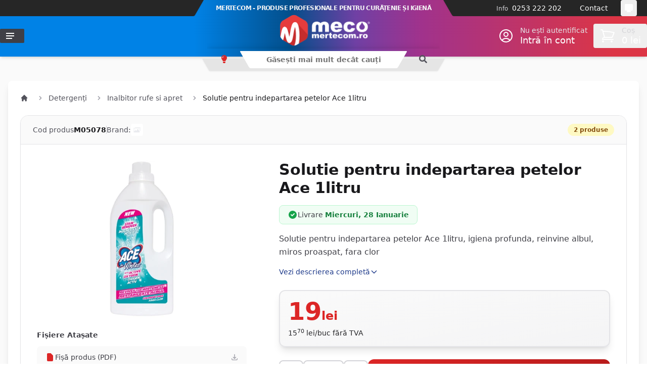

--- FILE ---
content_type: text/html; charset=UTF-8
request_url: https://mertecom.ro/solutie-pentru-indepartarea-petelor-ace-1litru/pd
body_size: 40768
content:
<!DOCTYPE html>
<html lang="ro"
      x-cloak
      x-data="{
        theme: localStorage.getItem('theme') || 'system',
        isDarkMode: window.matchMedia('(prefers-color-scheme: dark)'),
        init() {
            this.updateThemeWithoutTransitions();
            this.isDarkMode.addEventListener('change', () => this.updateThemeWithoutTransitions());
        },
        updateTheme(theme) {
            this.theme = theme;
            window.localStorage.theme = theme;
            this.updateThemeWithoutTransitions();
        },
        updateThemeWithoutTransitions() {
            const darkModeEnabled = this.theme === 'dark' || (this.theme === 'system' && this.isDarkMode.matches);
            document.documentElement.classList.toggle('dark', darkModeEnabled);
            document.documentElement.setAttribute('data-theme', darkModeEnabled ? 'dark' : 'light');
        }
      }"
      x-init="init()"
>

<head>
    <meta charset="utf-8">
    <meta name="viewport" content="width=device-width, initial-scale=1.0"/>
    <meta name="csrf-token" content="G8pMErwUsdQpSnfkM7D2EH4HrpGUltPglwYw5CNL">
    
    <title>
                    Solutie pentru indepartarea petelor Ace 1litru
                - Mertecom.ro
    </title>
    
    <link rel="dns-prefetch" href="//mertecom.ro">
    <link rel="dns-prefetch" href="//r2.mertecom.ro">
    <link rel="dns-prefetch" href="//cdn.jsdelivr.net">
    <link rel="dns-prefetch" href="//www.googletagmanager.com">
    <link rel="preconnect" href="https://fonts.googleapis.com">
    <link rel="preconnect" href="https://fonts.gstatic.com" crossorigin>
    <link rel="preconnect" href="https://cdn.jsdelivr.net" crossorigin>
    
    <link rel="preconnect" href="//mertecom.ro" crossorigin>
    <link rel="apple-touch-icon" sizes="180x180" href="https://mertecom.ro/icons/apple-touch-icon.png">
    <link rel="icon" type="image/png" sizes="32x32" href="https://mertecom.ro/icons/favicon-32x32.png">
    <link rel="icon" type="image/png" sizes="16x16" href="https://mertecom.ro/icons/favicon-16x16.png">
    
            <link rel="canonical" href="https://mertecom.ro/solutie-pentru-indepartarea-petelor-ace-1litru/pd" />
        <meta name="description" content="Solutie pentru indepartarea petelor Ace 1litru, igiena profunda, reinvine albul, miros proaspat, fara clor - Mertecom"/>
        <meta property="og:url" content="https://mertecom.ro/solutie-pentru-indepartarea-petelor-ace-1litru/pd"/>
        <meta property="og:type" content="product"/>
        <meta property="og:locale" content="ro_RO" />
        <meta property="og:title" content="Solutie pentru indepartarea petelor Ace 1litru - Mertecom"/>
        <meta property="og:description" content="Solutie pentru indepartarea petelor Ace 1litru, igiena profunda, reinvine albul, miros proaspat, fara clor - Mertecom"/>
        <meta property="og:image" content="https://r2.mertecom.ro/media/15274/conversions/solutie-pentru-indepartarea-petelor-ace-1litru-cover-facebook.jpg"/>
        <meta property="product:price:amount" content="19.00" />
        <meta property="product:price:currency" content="RON" />
                    <meta property="og:availability" content="instock" />
            <meta property="product:availability" content="instock" />
                <meta property="product:retailer_item_id" content="M05078" />
        <meta property="product:condition" content="new" />
        
    <meta property="fb:app_id" content="219903805860561"/>
    
        
    <style >/* cyrillic-ext */
@font-face {
  font-family: 'Roboto';
  font-style: italic;
  font-weight: 500;
  font-stretch: 100%;
  src: url(https://staging.mertecom.ro/storage/fonts/fa42b8404d/srobotov49kfokcnqeu92fr1mu53zec9-vu3r1gihoszmoclhrs6ljxfmmlrpquax-lxyi128m0kn2.woff) format('woff');
  unicode-range: U+0460-052F, U+1C80-1C8A, U+20B4, U+2DE0-2DFF, U+A640-A69F, U+FE2E-FE2F;
}
/* cyrillic */
@font-face {
  font-family: 'Roboto';
  font-style: italic;
  font-weight: 500;
  font-stretch: 100%;
  src: url(https://staging.mertecom.ro/storage/fonts/fa42b8404d/srobotov49kfokcnqeu92fr1mu53zec9-vu3r1gihoszmoclhrs6ljxfmmlrpquaz-lxyi128m0kn2.woff) format('woff');
  unicode-range: U+0301, U+0400-045F, U+0490-0491, U+04B0-04B1, U+2116;
}
/* greek-ext */
@font-face {
  font-family: 'Roboto';
  font-style: italic;
  font-weight: 500;
  font-stretch: 100%;
  src: url(https://staging.mertecom.ro/storage/fonts/fa42b8404d/srobotov49kfokcnqeu92fr1mu53zec9-vu3r1gihoszmoclhrs6ljxfmmlrpquat-lxyi128m0kn2.woff) format('woff');
  unicode-range: U+1F00-1FFF;
}
/* greek */
@font-face {
  font-family: 'Roboto';
  font-style: italic;
  font-weight: 500;
  font-stretch: 100%;
  src: url(https://staging.mertecom.ro/storage/fonts/fa42b8404d/srobotov49kfokcnqeu92fr1mu53zec9-vu3r1gihoszmoclhrs6ljxfmmlrpquav-lxyi128m0kn2.woff) format('woff');
  unicode-range: U+0370-0377, U+037A-037F, U+0384-038A, U+038C, U+038E-03A1, U+03A3-03FF;
}
/* math */
@font-face {
  font-family: 'Roboto';
  font-style: italic;
  font-weight: 500;
  font-stretch: 100%;
  src: url(https://staging.mertecom.ro/storage/fonts/fa42b8404d/srobotov49kfokcnqeu92fr1mu53zec9-vu3r1gihoszmoclhrs6ljxfmmlrpquht-lxyi128m0kn2.woff) format('woff');
  unicode-range: U+0302-0303, U+0305, U+0307-0308, U+0310, U+0312, U+0315, U+031A, U+0326-0327, U+032C, U+032F-0330, U+0332-0333, U+0338, U+033A, U+0346, U+034D, U+0391-03A1, U+03A3-03A9, U+03B1-03C9, U+03D1, U+03D5-03D6, U+03F0-03F1, U+03F4-03F5, U+2016-2017, U+2034-2038, U+203C, U+2040, U+2043, U+2047, U+2050, U+2057, U+205F, U+2070-2071, U+2074-208E, U+2090-209C, U+20D0-20DC, U+20E1, U+20E5-20EF, U+2100-2112, U+2114-2115, U+2117-2121, U+2123-214F, U+2190, U+2192, U+2194-21AE, U+21B0-21E5, U+21F1-21F2, U+21F4-2211, U+2213-2214, U+2216-22FF, U+2308-230B, U+2310, U+2319, U+231C-2321, U+2336-237A, U+237C, U+2395, U+239B-23B7, U+23D0, U+23DC-23E1, U+2474-2475, U+25AF, U+25B3, U+25B7, U+25BD, U+25C1, U+25CA, U+25CC, U+25FB, U+266D-266F, U+27C0-27FF, U+2900-2AFF, U+2B0E-2B11, U+2B30-2B4C, U+2BFE, U+3030, U+FF5B, U+FF5D, U+1D400-1D7FF, U+1EE00-1EEFF;
}
/* symbols */
@font-face {
  font-family: 'Roboto';
  font-style: italic;
  font-weight: 500;
  font-stretch: 100%;
  src: url(https://staging.mertecom.ro/storage/fonts/fa42b8404d/srobotov49kfokcnqeu92fr1mu53zec9-vu3r1gihoszmoclhrs6ljxfmmlrpqugb-lxyi128m0kn2.woff) format('woff');
  unicode-range: U+0001-000C, U+000E-001F, U+007F-009F, U+20DD-20E0, U+20E2-20E4, U+2150-218F, U+2190, U+2192, U+2194-2199, U+21AF, U+21E6-21F0, U+21F3, U+2218-2219, U+2299, U+22C4-22C6, U+2300-243F, U+2440-244A, U+2460-24FF, U+25A0-27BF, U+2800-28FF, U+2921-2922, U+2981, U+29BF, U+29EB, U+2B00-2BFF, U+4DC0-4DFF, U+FFF9-FFFB, U+10140-1018E, U+10190-1019C, U+101A0, U+101D0-101FD, U+102E0-102FB, U+10E60-10E7E, U+1D2C0-1D2D3, U+1D2E0-1D37F, U+1F000-1F0FF, U+1F100-1F1AD, U+1F1E6-1F1FF, U+1F30D-1F30F, U+1F315, U+1F31C, U+1F31E, U+1F320-1F32C, U+1F336, U+1F378, U+1F37D, U+1F382, U+1F393-1F39F, U+1F3A7-1F3A8, U+1F3AC-1F3AF, U+1F3C2, U+1F3C4-1F3C6, U+1F3CA-1F3CE, U+1F3D4-1F3E0, U+1F3ED, U+1F3F1-1F3F3, U+1F3F5-1F3F7, U+1F408, U+1F415, U+1F41F, U+1F426, U+1F43F, U+1F441-1F442, U+1F444, U+1F446-1F449, U+1F44C-1F44E, U+1F453, U+1F46A, U+1F47D, U+1F4A3, U+1F4B0, U+1F4B3, U+1F4B9, U+1F4BB, U+1F4BF, U+1F4C8-1F4CB, U+1F4D6, U+1F4DA, U+1F4DF, U+1F4E3-1F4E6, U+1F4EA-1F4ED, U+1F4F7, U+1F4F9-1F4FB, U+1F4FD-1F4FE, U+1F503, U+1F507-1F50B, U+1F50D, U+1F512-1F513, U+1F53E-1F54A, U+1F54F-1F5FA, U+1F610, U+1F650-1F67F, U+1F687, U+1F68D, U+1F691, U+1F694, U+1F698, U+1F6AD, U+1F6B2, U+1F6B9-1F6BA, U+1F6BC, U+1F6C6-1F6CF, U+1F6D3-1F6D7, U+1F6E0-1F6EA, U+1F6F0-1F6F3, U+1F6F7-1F6FC, U+1F700-1F7FF, U+1F800-1F80B, U+1F810-1F847, U+1F850-1F859, U+1F860-1F887, U+1F890-1F8AD, U+1F8B0-1F8BB, U+1F8C0-1F8C1, U+1F900-1F90B, U+1F93B, U+1F946, U+1F984, U+1F996, U+1F9E9, U+1FA00-1FA6F, U+1FA70-1FA7C, U+1FA80-1FA89, U+1FA8F-1FAC6, U+1FACE-1FADC, U+1FADF-1FAE9, U+1FAF0-1FAF8, U+1FB00-1FBFF;
}
/* vietnamese */
@font-face {
  font-family: 'Roboto';
  font-style: italic;
  font-weight: 500;
  font-stretch: 100%;
  src: url(https://staging.mertecom.ro/storage/fonts/fa42b8404d/srobotov49kfokcnqeu92fr1mu53zec9-vu3r1gihoszmoclhrs6ljxfmmlrpquaf-lxyi128m0kn2.woff) format('woff');
  unicode-range: U+0102-0103, U+0110-0111, U+0128-0129, U+0168-0169, U+01A0-01A1, U+01AF-01B0, U+0300-0301, U+0303-0304, U+0308-0309, U+0323, U+0329, U+1EA0-1EF9, U+20AB;
}
/* latin-ext */
@font-face {
  font-family: 'Roboto';
  font-style: italic;
  font-weight: 500;
  font-stretch: 100%;
  src: url(https://staging.mertecom.ro/storage/fonts/fa42b8404d/srobotov49kfokcnqeu92fr1mu53zec9-vu3r1gihoszmoclhrs6ljxfmmlrpquab-lxyi128m0kn2.woff) format('woff');
  unicode-range: U+0100-02BA, U+02BD-02C5, U+02C7-02CC, U+02CE-02D7, U+02DD-02FF, U+0304, U+0308, U+0329, U+1D00-1DBF, U+1E00-1E9F, U+1EF2-1EFF, U+2020, U+20A0-20AB, U+20AD-20C0, U+2113, U+2C60-2C7F, U+A720-A7FF;
}
/* latin */
@font-face {
  font-family: 'Roboto';
  font-style: italic;
  font-weight: 500;
  font-stretch: 100%;
  src: url(https://staging.mertecom.ro/storage/fonts/fa42b8404d/srobotov49kfokcnqeu92fr1mu53zec9-vu3r1gihoszmoclhrs6ljxfmmlrpquaj-lxyi128m0g.woff) format('woff');
  unicode-range: U+0000-00FF, U+0131, U+0152-0153, U+02BB-02BC, U+02C6, U+02DA, U+02DC, U+0304, U+0308, U+0329, U+2000-206F, U+20AC, U+2122, U+2191, U+2193, U+2212, U+2215, U+FEFF, U+FFFD;
}
/* cyrillic-ext */
@font-face {
  font-family: 'Roboto';
  font-style: normal;
  font-weight: 500;
  font-stretch: 100%;
  src: url(https://staging.mertecom.ro/storage/fonts/fa42b8404d/srobotov49kfomcnqeu92fr1me7ksn66agldtyluamqxc89ymc2dpnwub2bvmziaz0klqmz24o0g.woff) format('woff');
  unicode-range: U+0460-052F, U+1C80-1C8A, U+20B4, U+2DE0-2DFF, U+A640-A69F, U+FE2E-FE2F;
}
/* cyrillic */
@font-face {
  font-family: 'Roboto';
  font-style: normal;
  font-weight: 500;
  font-stretch: 100%;
  src: url(https://staging.mertecom.ro/storage/fonts/fa42b8404d/srobotov49kfomcnqeu92fr1me7ksn66agldtyluamqxc89ymc2dpnwub2bvmqiaz0klqmz24o0g.woff) format('woff');
  unicode-range: U+0301, U+0400-045F, U+0490-0491, U+04B0-04B1, U+2116;
}
/* greek-ext */
@font-face {
  font-family: 'Roboto';
  font-style: normal;
  font-weight: 500;
  font-stretch: 100%;
  src: url(https://staging.mertecom.ro/storage/fonts/fa42b8404d/srobotov49kfomcnqeu92fr1me7ksn66agldtyluamqxc89ymc2dpnwub2bvmyiaz0klqmz24o0g.woff) format('woff');
  unicode-range: U+1F00-1FFF;
}
/* greek */
@font-face {
  font-family: 'Roboto';
  font-style: normal;
  font-weight: 500;
  font-stretch: 100%;
  src: url(https://staging.mertecom.ro/storage/fonts/fa42b8404d/srobotov49kfomcnqeu92fr1me7ksn66agldtyluamqxc89ymc2dpnwub2bvmxiaz0klqmz24o0g.woff) format('woff');
  unicode-range: U+0370-0377, U+037A-037F, U+0384-038A, U+038C, U+038E-03A1, U+03A3-03FF;
}
/* math */
@font-face {
  font-family: 'Roboto';
  font-style: normal;
  font-weight: 500;
  font-stretch: 100%;
  src: url(https://staging.mertecom.ro/storage/fonts/fa42b8404d/srobotov49kfomcnqeu92fr1me7ksn66agldtyluamqxc89ymc2dpnwub2bvnoiaz0klqmz24o0g.woff) format('woff');
  unicode-range: U+0302-0303, U+0305, U+0307-0308, U+0310, U+0312, U+0315, U+031A, U+0326-0327, U+032C, U+032F-0330, U+0332-0333, U+0338, U+033A, U+0346, U+034D, U+0391-03A1, U+03A3-03A9, U+03B1-03C9, U+03D1, U+03D5-03D6, U+03F0-03F1, U+03F4-03F5, U+2016-2017, U+2034-2038, U+203C, U+2040, U+2043, U+2047, U+2050, U+2057, U+205F, U+2070-2071, U+2074-208E, U+2090-209C, U+20D0-20DC, U+20E1, U+20E5-20EF, U+2100-2112, U+2114-2115, U+2117-2121, U+2123-214F, U+2190, U+2192, U+2194-21AE, U+21B0-21E5, U+21F1-21F2, U+21F4-2211, U+2213-2214, U+2216-22FF, U+2308-230B, U+2310, U+2319, U+231C-2321, U+2336-237A, U+237C, U+2395, U+239B-23B7, U+23D0, U+23DC-23E1, U+2474-2475, U+25AF, U+25B3, U+25B7, U+25BD, U+25C1, U+25CA, U+25CC, U+25FB, U+266D-266F, U+27C0-27FF, U+2900-2AFF, U+2B0E-2B11, U+2B30-2B4C, U+2BFE, U+3030, U+FF5B, U+FF5D, U+1D400-1D7FF, U+1EE00-1EEFF;
}
/* symbols */
@font-face {
  font-family: 'Roboto';
  font-style: normal;
  font-weight: 500;
  font-stretch: 100%;
  src: url(https://staging.mertecom.ro/storage/fonts/fa42b8404d/srobotov49kfomcnqeu92fr1me7ksn66agldtyluamqxc89ymc2dpnwub2bvn6iaz0klqmz24o0g.woff) format('woff');
  unicode-range: U+0001-000C, U+000E-001F, U+007F-009F, U+20DD-20E0, U+20E2-20E4, U+2150-218F, U+2190, U+2192, U+2194-2199, U+21AF, U+21E6-21F0, U+21F3, U+2218-2219, U+2299, U+22C4-22C6, U+2300-243F, U+2440-244A, U+2460-24FF, U+25A0-27BF, U+2800-28FF, U+2921-2922, U+2981, U+29BF, U+29EB, U+2B00-2BFF, U+4DC0-4DFF, U+FFF9-FFFB, U+10140-1018E, U+10190-1019C, U+101A0, U+101D0-101FD, U+102E0-102FB, U+10E60-10E7E, U+1D2C0-1D2D3, U+1D2E0-1D37F, U+1F000-1F0FF, U+1F100-1F1AD, U+1F1E6-1F1FF, U+1F30D-1F30F, U+1F315, U+1F31C, U+1F31E, U+1F320-1F32C, U+1F336, U+1F378, U+1F37D, U+1F382, U+1F393-1F39F, U+1F3A7-1F3A8, U+1F3AC-1F3AF, U+1F3C2, U+1F3C4-1F3C6, U+1F3CA-1F3CE, U+1F3D4-1F3E0, U+1F3ED, U+1F3F1-1F3F3, U+1F3F5-1F3F7, U+1F408, U+1F415, U+1F41F, U+1F426, U+1F43F, U+1F441-1F442, U+1F444, U+1F446-1F449, U+1F44C-1F44E, U+1F453, U+1F46A, U+1F47D, U+1F4A3, U+1F4B0, U+1F4B3, U+1F4B9, U+1F4BB, U+1F4BF, U+1F4C8-1F4CB, U+1F4D6, U+1F4DA, U+1F4DF, U+1F4E3-1F4E6, U+1F4EA-1F4ED, U+1F4F7, U+1F4F9-1F4FB, U+1F4FD-1F4FE, U+1F503, U+1F507-1F50B, U+1F50D, U+1F512-1F513, U+1F53E-1F54A, U+1F54F-1F5FA, U+1F610, U+1F650-1F67F, U+1F687, U+1F68D, U+1F691, U+1F694, U+1F698, U+1F6AD, U+1F6B2, U+1F6B9-1F6BA, U+1F6BC, U+1F6C6-1F6CF, U+1F6D3-1F6D7, U+1F6E0-1F6EA, U+1F6F0-1F6F3, U+1F6F7-1F6FC, U+1F700-1F7FF, U+1F800-1F80B, U+1F810-1F847, U+1F850-1F859, U+1F860-1F887, U+1F890-1F8AD, U+1F8B0-1F8BB, U+1F8C0-1F8C1, U+1F900-1F90B, U+1F93B, U+1F946, U+1F984, U+1F996, U+1F9E9, U+1FA00-1FA6F, U+1FA70-1FA7C, U+1FA80-1FA89, U+1FA8F-1FAC6, U+1FACE-1FADC, U+1FADF-1FAE9, U+1FAF0-1FAF8, U+1FB00-1FBFF;
}
/* vietnamese */
@font-face {
  font-family: 'Roboto';
  font-style: normal;
  font-weight: 500;
  font-stretch: 100%;
  src: url(https://staging.mertecom.ro/storage/fonts/fa42b8404d/srobotov49kfomcnqeu92fr1me7ksn66agldtyluamqxc89ymc2dpnwub2bvmbiaz0klqmz24o0g.woff) format('woff');
  unicode-range: U+0102-0103, U+0110-0111, U+0128-0129, U+0168-0169, U+01A0-01A1, U+01AF-01B0, U+0300-0301, U+0303-0304, U+0308-0309, U+0323, U+0329, U+1EA0-1EF9, U+20AB;
}
/* latin-ext */
@font-face {
  font-family: 'Roboto';
  font-style: normal;
  font-weight: 500;
  font-stretch: 100%;
  src: url(https://staging.mertecom.ro/storage/fonts/fa42b8404d/srobotov49kfomcnqeu92fr1me7ksn66agldtyluamqxc89ymc2dpnwub2bvmaiaz0klqmz24o0g.woff) format('woff');
  unicode-range: U+0100-02BA, U+02BD-02C5, U+02C7-02CC, U+02CE-02D7, U+02DD-02FF, U+0304, U+0308, U+0329, U+1D00-1DBF, U+1E00-1E9F, U+1EF2-1EFF, U+2020, U+20A0-20AB, U+20AD-20C0, U+2113, U+2C60-2C7F, U+A720-A7FF;
}
/* latin */
@font-face {
  font-family: 'Roboto';
  font-style: normal;
  font-weight: 500;
  font-stretch: 100%;
  src: url(https://staging.mertecom.ro/storage/fonts/fa42b8404d/srobotov49kfomcnqeu92fr1me7ksn66agldtyluamqxc89ymc2dpnwub2bvmuiaz0klqmz24.woff) format('woff');
  unicode-range: U+0000-00FF, U+0131, U+0152-0153, U+02BB-02BC, U+02C6, U+02DA, U+02DC, U+0304, U+0308, U+0329, U+2000-206F, U+20AC, U+2122, U+2191, U+2193, U+2212, U+2215, U+FEFF, U+FFFD;
}
</style>    
    <!-- Font Awesome -->
    <link rel="preload" href="https://mertecom.ro/legacy/css/fontawesome/css/all.min.css" as="style" onload="this.onload=null;this.rel='stylesheet'">
    <noscript><link rel="stylesheet" href="https://mertecom.ro/legacy/css/fontawesome/css/all.min.css"></noscript>
    
    <meta name="theme-color"
          :content="(theme === 'light' || (theme === 'system' && !isDarkMode.matches)) ? '#034e8a' : '#1f2937'"/>

    <style>
        [x-cloak] {
            display: none !important;
        }
    </style>
    
    <link
            href="https://mertecom.ro/css/filament/forms/forms.css?v=3.3.33.0"
            rel="stylesheet"
            data-navigate-track
        />
                <link
            href="https://mertecom.ro/css/filament/support/support.css?v=3.3.33.0"
            rel="stylesheet"
            data-navigate-track
        />
                <link
            href="https://mertecom.ro/css/novadaemon/filament-pretty-json/styles.css?v=2.5.0.0"
            rel="stylesheet"
            data-navigate-track
        />
                <link
            href="https://mertecom.ro/css/app/mertecom-panel.css?v=3.3.33.0"
            rel="stylesheet"
            data-navigate-track
        />
    
<style>
    :root {
         --danger-50:254, 242, 242;  --danger-100:254, 226, 226;  --danger-200:254, 202, 202;  --danger-300:252, 165, 165;  --danger-400:248, 113, 113;  --danger-500:239, 68, 68;  --danger-600:220, 38, 38;  --danger-700:185, 28, 28;  --danger-800:153, 27, 27;  --danger-900:127, 29, 29;  --danger-950:69, 10, 10;  --gray-50:250, 250, 250;  --gray-100:244, 244, 245;  --gray-200:228, 228, 231;  --gray-300:212, 212, 216;  --gray-400:161, 161, 170;  --gray-500:113, 113, 122;  --gray-600:82, 82, 91;  --gray-700:63, 63, 70;  --gray-800:39, 39, 42;  --gray-900:24, 24, 27;  --gray-950:9, 9, 11;  --info-50:239, 246, 255;  --info-100:219, 234, 254;  --info-200:191, 219, 254;  --info-300:147, 197, 253;  --info-400:96, 165, 250;  --info-500:59, 130, 246;  --info-600:37, 99, 235;  --info-700:29, 78, 216;  --info-800:30, 64, 175;  --info-900:30, 58, 138;  --info-950:23, 37, 84;  --primary-50:255, 251, 235;  --primary-100:254, 243, 199;  --primary-200:253, 230, 138;  --primary-300:252, 211, 77;  --primary-400:251, 191, 36;  --primary-500:245, 158, 11;  --primary-600:217, 119, 6;  --primary-700:180, 83, 9;  --primary-800:146, 64, 14;  --primary-900:120, 53, 15;  --primary-950:69, 26, 3;  --success-50:240, 253, 244;  --success-100:220, 252, 231;  --success-200:187, 247, 208;  --success-300:134, 239, 172;  --success-400:74, 222, 128;  --success-500:34, 197, 94;  --success-600:22, 163, 74;  --success-700:21, 128, 61;  --success-800:22, 101, 52;  --success-900:20, 83, 45;  --success-950:5, 46, 22;  --warning-50:255, 251, 235;  --warning-100:254, 243, 199;  --warning-200:253, 230, 138;  --warning-300:252, 211, 77;  --warning-400:251, 191, 36;  --warning-500:245, 158, 11;  --warning-600:217, 119, 6;  --warning-700:180, 83, 9;  --warning-800:146, 64, 14;  --warning-900:120, 53, 15;  --warning-950:69, 26, 3;     }
</style>
    <!-- Livewire Styles --><style >[wire\:loading][wire\:loading], [wire\:loading\.delay][wire\:loading\.delay], [wire\:loading\.inline-block][wire\:loading\.inline-block], [wire\:loading\.inline][wire\:loading\.inline], [wire\:loading\.block][wire\:loading\.block], [wire\:loading\.flex][wire\:loading\.flex], [wire\:loading\.table][wire\:loading\.table], [wire\:loading\.grid][wire\:loading\.grid], [wire\:loading\.inline-flex][wire\:loading\.inline-flex] {display: none;}[wire\:loading\.delay\.none][wire\:loading\.delay\.none], [wire\:loading\.delay\.shortest][wire\:loading\.delay\.shortest], [wire\:loading\.delay\.shorter][wire\:loading\.delay\.shorter], [wire\:loading\.delay\.short][wire\:loading\.delay\.short], [wire\:loading\.delay\.default][wire\:loading\.delay\.default], [wire\:loading\.delay\.long][wire\:loading\.delay\.long], [wire\:loading\.delay\.longer][wire\:loading\.delay\.longer], [wire\:loading\.delay\.longest][wire\:loading\.delay\.longest] {display: none;}[wire\:offline][wire\:offline] {display: none;}[wire\:dirty]:not(textarea):not(input):not(select) {display: none;}:root {--livewire-progress-bar-color: #2299dd;}[x-cloak] {display: none !important;}[wire\:cloak] {display: none !important;}</style>
    
    <link rel="preload" as="style" href="https://mertecom.ro/build/assets/app-B9qucsOQ.css" /><link rel="stylesheet" href="https://mertecom.ro/build/assets/app-B9qucsOQ.css" data-navigate-track="reload" />    
    <!-- Swiper.js CSS -->
    <link rel="preload" href="https://cdn.jsdelivr.net/npm/swiper@11/swiper-bundle.min.css" as="style" onload="this.onload=null;this.rel='stylesheet'">
    <noscript><link rel="stylesheet" href="https://cdn.jsdelivr.net/npm/swiper@11/swiper-bundle.min.css"></noscript>
    
    <link rel="preload" as="style" href="https://mertecom.ro/build/assets/slider-B8xZMvsd.css" /><link rel="stylesheet" href="https://mertecom.ro/build/assets/slider-B8xZMvsd.css" data-navigate-track="reload" />    <!-- 0) Consent defaults — MUST run before any Google tags -->
    <script>
        window.dataLayer = window.dataLayer || [];
        function gtag(){ dataLayer.push(arguments); }
        gtag('consent', 'default', {
            ad_storage: 'denied',
            analytics_storage: 'denied',
            functionality_storage: 'granted',
            personalization_storage: 'denied',
            security_storage: 'granted',
            ad_user_data: 'denied',
            ad_personalization: 'denied'
        });
    </script>

    <!-- 1) Go Adopt (CMP) -->
    <meta name="adopt-website-id" content="9ef5145e-9c29-42a5-9865-91f374c6a70f" />
    <script src="//tag.goadopt.io/injector.js?website_code=9ef5145e-9c29-42a5-9865-91f374c6a70f" class="adopt-injector"></script>

    <!-- 2) Google Tag Manager -->
    <script>(function(w,d,s,l,i){w[l]=w[l]||[];w[l].push({
        'gtm.start': new Date().getTime(), event:'gtm.js'
    });var f=d.getElementsByTagName(s)[0],
        j=d.createElement(s),dl=l!='dataLayer'?'&l='+l:'';j.async=true;
        j.src='https://www.googletagmanager.com/gtm.js?id='+i+dl;
        f.parentNode.insertBefore(j,f);
    })(window,document,'script','dataLayer','GTM-M6HQCVQ');</script>

    <!-- 3) Google tag (gtag.js) — kept, but note: running GTM + gtag can duplicate pageviews -->
    <script async src="https://www.googletagmanager.com/gtag/js?id=G-MHQWD4VB89"></script>
    <script>
        gtag('js', new Date());
        gtag('config', 'G-MHQWD4VB89');
        gtag('config', 'AW-1012862583');
    </script>

    <!-- 4) Meta Pixel Code (unchanged) -->
    <script>
        !function(f,b,e,v,n,t,s){if(f.fbq)return;n=f.fbq=function(){
            n.callMethod?n.callMethod.apply(n,arguments):n.queue.push(arguments)
        };if(!f._fbq)f._fbq=n;n.push=n;n.loaded=!0;n.version='2.0';
        n.queue=[];t=b.createElement(e);t.async=!0;t.src=v;
        s=b.getElementsByTagName(e)[0];s.parentNode.insertBefore(t,s)
        }(window, document,'script','https://connect.facebook.net/en_US/fbevents.js');
        fbq('init', '572557681629324');
        fbq('track', 'PageView');
    </script>
    <noscript>
        <img height="1" width="1" style="display:none"
             src="https://www.facebook.com/tr?id=572557681629324&ev=PageView&noscript=1"/>
    </noscript>
</head>

<body class="flex flex-col font-sans antialiased bg-white dark:bg-gray-900 transition-colors duration-300">
<div class="min-h-screen">
    
    <!-- Impersonating bar -->
       
    <!-- Mobile Header (hidden on desktop) -->
    <header class="sticky top-0 z-50 header-gradient shadow-md transition-colors duration-300 lg:hidden">
        <div class="container mx-auto px-4">
            <div class="flex items-center h-12">
                <!-- Mobile menu button -->
                <button @click="$dispatch('mobile-menu-toggle')" class="w-11 h-12 flex items-center justify-center text-white hover:bg-black/20 active:bg-black/30 transition-colors">
                    <svg width="18" height="14" class="fill-current">
                        <path d="M0,8L0,6L18,6L18,8L0,8ZM0,0L18,0L18,2L0,2L0,0ZM14,14L0,14L0,12L14,12L14,14Z"/>
                    </svg>
                </button>

                <!-- Logo -->
                <div class="flex-1 flex justify-center">
                    <a href="/" class="flex items-center">
                        <span class="sr-only">Mertecom.ro</span>
                        <img src="https://mertecom.ro/images/mertecom_logo_white_medium.png" alt="Mertecom.ro" class="h-14 w-auto" />
                    </a>
                </div>

                <!-- Mobile indicators -->
                <div class="flex items-center">
                                            <!-- Search (tablet+) -->
                        <button class="hidden md:flex w-11 h-12 items-center justify-center text-white hover:bg-black/20 transition-colors">
                            <svg width="20" height="20" class="fill-current">
                                <path d="M19.2,17.8c0,0-0.2,0.5-0.5,0.8c-0.4,0.4-0.9,0.6-0.9,0.6s-0.9,0.7-2.8-1.6c-1.1-1.4-2.2-2.8-3.1-3.9C10.9,14.5,9.5,15,8,15c-3.9,0-7-3.1-7-7s3.1-7,7-7s7,3.1,7,7c0,1.5-0.5,2.9-1.3,4c1.1,0.8,2.5,2,4,3.1C20,16.8,19.2,17.8,19.2,17.8z M8,3C5.2,3,3,5.2,3,8c0,2.8,2.2,5,5,5c2.8,0,5-2.2,5-5C13,5.2,10.8,3,8,3z"/>
                            </svg>
                        </button>
                                        
                    <!-- Account (tablet+) -->
                    <a href="#" class="hidden md:flex w-11 h-12 items-center justify-center text-white hover:bg-black/20 transition-colors">
                        <svg width="20" height="20" class="fill-current">
                            <path d="M20,20h-2c0-4.4-3.6-8-8-8s-8,3.6-8,8H0c0-4.2,2.6-7.8,6.3-9.3C4.9,9.6,4,7.9,4,6c0-3.3,2.7-6,6-6s6,2.7,6,6c0,1.9-0.9,3.6-2.3,4.7C17.4,12.2,20,15.8,20,20z M14,6c0-2.2-1.8-4-4-4S6,3.8,6,6s1.8,4,4,4S14,8.2,14,6z"/>
                        </svg>
                    </a>
                    
                    <!-- Theme Toggle -->
                    <button class="w-11 h-12 flex items-center justify-center text-white hover:bg-black/20 transition-colors"
                            title="Schimbă temă" aria-label="Schimbă temă"
                            @click="updateTheme(theme === 'dark' ? 'system' : theme === 'system' ? 'light' : 'dark')">
                        <span class="relative block w-5 h-5"
                              x-data="{
                                transition: {
                                  'x-transition:enter': 'transition ease-out duration-400',
                                  'x-transition:enter-start': 'opacity-0 scale-90',
                                  'x-transition:enter-end': 'opacity-100 scale-100',
                                  'x-transition:leave': 'transition ease-in duration-300',
                                  'x-transition:leave-start': 'opacity-100 scale-100',
                                  'x-transition:leave-end': 'opacity-0 scale-90'
                                }
                              }">
                            <svg class="absolute inset-0 w-5 h-5 fill-current" x-show="theme === 'dark'" x-bind="transition" x-cloak="1" xmlns="http://www.w3.org/2000/svg" fill="none" viewBox="0 0 24 24" stroke-width="1.5" stroke="currentColor" aria-hidden="true" data-slot="icon">
  <path stroke-linecap="round" stroke-linejoin="round" d="M21.752 15.002A9.72 9.72 0 0 1 18 15.75c-5.385 0-9.75-4.365-9.75-9.75 0-1.33.266-2.597.748-3.752A9.753 9.753 0 0 0 3 11.25C3 16.635 7.365 21 12.75 21a9.753 9.753 0 0 0 9.002-5.998Z"/>
</svg>

                            <svg class="absolute inset-0 w-5 h-5 fill-current" x-show="theme === 'light'" x-bind="transition" x-cloak="1" xmlns="http://www.w3.org/2000/svg" fill="none" viewBox="0 0 24 24" stroke-width="1.5" stroke="currentColor" aria-hidden="true" data-slot="icon">
  <path stroke-linecap="round" stroke-linejoin="round" d="M12 3v2.25m6.364.386-1.591 1.591M21 12h-2.25m-.386 6.364-1.591-1.591M12 18.75V21m-4.773-4.227-1.591 1.591M5.25 12H3m4.227-4.773L5.636 5.636M15.75 12a3.75 3.75 0 1 1-7.5 0 3.75 3.75 0 0 1 7.5 0Z"/>
</svg>

                            <svg class="absolute inset-0 w-5 h-5 fill-current" x-show="theme === 'system'" x-bind="transition" x-cloak="1" xmlns="http://www.w3.org/2000/svg" fill="none" viewBox="0 0 24 24" stroke-width="1.5" stroke="currentColor" aria-hidden="true" data-slot="icon">
  <path stroke-linecap="round" stroke-linejoin="round" d="M9 17.25v1.007a3 3 0 0 1-.879 2.122L7.5 21h9l-.621-.621A3 3 0 0 1 15 18.257V17.25m6-12V15a2.25 2.25 0 0 1-2.25 2.25H5.25A2.25 2.25 0 0 1 3 15V5.25m18 0A2.25 2.25 0 0 0 18.75 3H5.25A2.25 2.25 0 0 0 3 5.25m18 0V12a2.25 2.25 0 0 1-2.25 2.25H5.25A2.25 2.25 0 0 1 3 12V5.25"/>
</svg>
                        </span>
                    </button>

                                            <!-- Mobile Search Icon -->
                        <button @click="$dispatch('open-mobile-search')" class="w-11 h-12 flex items-center justify-center text-white hover:bg-black/20 transition-colors md:hidden">
                            <svg width="20" height="20" class="fill-current">
                                <path d="M19.2,17.8c0,0-0.2,0.5-0.5,0.8c-0.4,0.4-0.9,0.6-0.9,0.6s-0.9,0.7-2.8-1.6c-1.1-1.4-2.2-2.8-3.1-3.9C10.9,14.5,9.5,15,8,15c-3.9,0-7-3.1-7-7s3.1-7,7-7s7,3.1,7,7c0,1.5-0.5,2.9-1.3,4c1.1,0.8,2.5,2,4,3.1C20,16.8,19.2,17.8,19.2,17.8z M8,3C5.2,3,3,5.2,3,8c0,2.8,2.2,5,5,5c2.8,0,5-2.2,5-5C13,5.2,10.8,3,8,3z"/>
                            </svg>
                        </button>
                        
                        <!-- Cart -->
                        <button @click="$dispatch('openOffCanvasCart')" class="relative w-11 h-12 flex items-center justify-center text-white hover:bg-black/20 transition-colors">
                            <svg width="20" height="20" class="fill-current">
                                <circle cx="7" cy="17" r="2"/>
                                <circle cx="15" cy="17" r="2"/>
                                <path d="M20,4.4V5l-1.8,6.3c-0.1,0.4-0.5,0.7-1,0.7H6.7c-0.4,0-0.8-0.3-1-0.7L3.3,3.9C3.1,3.3,2.6,3,2.1,3H0.4C0.2,3,0,2.8,0,2.6V1.4C0,1.2,0.2,1,0.4,1h2.5c1,0,1.8,0.6,2.1,1.6L5.1,3l2.3,6.8c0,0.1,0.2,0.2,0.3,0.2h8.6c0.1,0,0.3-0.1,0.3-0.2l1.3-4.4C17.9,5.2,17.7,5,17.5,5H9.4C9.2,5,9,4.8,9,4.6V3.4C9,3.2,9.2,3,9.4,3h9.2C19.4,3,20,3.6,20,4.4z"/>
                            </svg>
                            <span wire:snapshot="{&quot;data&quot;:{&quot;count&quot;:0},&quot;memo&quot;:{&quot;id&quot;:&quot;vr9VtunDN0p3KI3SmkwN&quot;,&quot;name&quot;:&quot;mobile-cart-count&quot;,&quot;path&quot;:&quot;solutie-pentru-indepartarea-petelor-ace-1litru\/pd&quot;,&quot;method&quot;:&quot;GET&quot;,&quot;children&quot;:[],&quot;scripts&quot;:[],&quot;assets&quot;:[],&quot;errors&quot;:[],&quot;locale&quot;:&quot;ro&quot;},&quot;checksum&quot;:&quot;25f81f466b5bc6358d484146a0c09bb3f7d5fdd50c437b2253e96f51acd1d4cd&quot;}" wire:effects="{&quot;listeners&quot;:[&quot;updateCartCount&quot;,&quot;newQuantities&quot;]}" wire:id="vr9VtunDN0p3KI3SmkwN" class="mobile-indicator__counter">0</span>                        </button>
                                    </div>
            </div>
        </div>
    </header>

            <!-- Mobile Search Modal -->
        <!-- Mobile Search Modal -->
<div wire:snapshot="{&quot;data&quot;:{&quot;searchterm&quot;:null,&quot;showModal&quot;:false,&quot;products&quot;:[[],{&quot;s&quot;:&quot;arr&quot;}],&quot;categories&quot;:[[],{&quot;s&quot;:&quot;arr&quot;}],&quot;totalProductResults&quot;:0},&quot;memo&quot;:{&quot;id&quot;:&quot;YjGf6X4g7YSvwTahK3kQ&quot;,&quot;name&quot;:&quot;tailwind-mobile-search&quot;,&quot;path&quot;:&quot;solutie-pentru-indepartarea-petelor-ace-1litru\/pd&quot;,&quot;method&quot;:&quot;GET&quot;,&quot;children&quot;:[],&quot;scripts&quot;:[],&quot;assets&quot;:[],&quot;errors&quot;:[],&quot;locale&quot;:&quot;ro&quot;},&quot;checksum&quot;:&quot;a7e83879a6ba043e28e681acea36a1c43b857e9fefcde0b3433c3ec17333fc60&quot;}" wire:effects="{&quot;listeners&quot;:[&quot;open-mobile-search&quot;]}" wire:id="YjGf6X4g7YSvwTahK3kQ" x-show="$wire.showModal" class="fixed inset-0 z-50">
    <!-- Modal Overlay -->
    <div
        x-transition:enter="transition ease-out duration-300"
        x-transition:enter-start="opacity-0"
        x-transition:enter-end="opacity-100"
        x-transition:leave="transition ease-in duration-200"
        x-transition:leave-start="opacity-100"
        x-transition:leave-end="opacity-0"
        class="fixed inset-0 bg-black bg-opacity-50"
        @click="$wire.closeModal()"
    >
        <!-- Modal Content -->
        <div
            x-transition:enter="transition ease-out duration-300"
            x-transition:enter-start="opacity-0 scale-95"
            x-transition:enter-end="opacity-100 scale-100"
            x-transition:leave="transition ease-in duration-200"
            x-transition:leave-start="opacity-100 scale-100"
            x-transition:leave-end="opacity-0 scale-95"
            class="fixed inset-0 flex flex-col bg-white dark:bg-gray-900"
            @click.stop
            x-effect="$wire.showModal ? document.body.classList.add('modal-open') : document.body.classList.remove('modal-open')"
        >
            <!-- Modal Header with Search Box -->
            <div class="sticky top-0 bg-white dark:bg-gray-900 border-b border-gray-200 dark:border-gray-700 px-4 py-3">
                <div class="flex items-center space-x-3">
                    <!-- Close Button -->
                    <button wire:click="closeModal" class="p-2 hover:bg-gray-100 dark:hover:bg-gray-800 rounded-lg transition-colors">
                        <svg class="w-5 h-5 text-gray-500 dark:text-gray-400" fill="none" stroke="currentColor" viewBox="0 0 24 24">
                            <path stroke-linecap="round" stroke-linejoin="round" stroke-width="2" d="M6 18L18 6M6 6l12 12"></path>
                        </svg>
                    </button>
                    
                    <!-- Search Input -->
                    <div class="flex-1 relative" x-data="{ showClear: false }" x-init="$watch('$wire.searchterm', value => showClear = value && value.length >= 2)">
                        <input type="text"
                               x-ref="searchInput"
                               placeholder="Găsești mai mult decât cauți"
                               wire:model.live.debounce.300="searchterm"
                               x-effect="$wire.showModal && $nextTick(() => $refs.searchInput.focus())"
                               class="w-full bg-gray-100 dark:bg-gray-800 border-none text-gray-800 dark:text-white placeholder-gray-500 dark:placeholder-gray-400 px-4 py-3 pr-10 rounded-lg focus:outline-none focus:ring-2 focus:ring-primary dark:focus:ring-primary-dark text-base">
                        <button x-show="showClear"
                                @click="$wire.clearSearch()"
                                class="absolute right-3 top-1/2 transform -translate-y-1/2 p-1 text-gray-400 hover:text-gray-600 dark:hover:text-gray-300">
                            <svg class="w-4 h-4" fill="none" stroke="currentColor" viewBox="0 0 24 24">
                                <path stroke-linecap="round" stroke-linejoin="round" stroke-width="2" d="M6 18L18 6M6 6l12 12"></path>
                            </svg>
                        </button>
                    </div>
                    
                    <!-- Search Button -->
                    <button wire:click="submit" class="p-3 bg-primary dark:bg-primary-dark hover:bg-primary-700 dark:hover:bg-primary-600 text-white rounded-lg transition-colors">
                        <svg class="w-5 h-5" fill="none" stroke="currentColor" viewBox="0 0 24 24">
                            <path stroke-linecap="round" stroke-linejoin="round" stroke-width="2" d="M21 21l-6-6m2-5a7 7 0 11-14 0 7 7 0 0114 0z"></path>
                        </svg>
                    </button>
                </div>
            </div>

            <!-- Results Content -->
            <div class="flex-1 overflow-y-auto" x-data="{ hasResults: false }" x-init="$watch('$wire.products', products => hasResults = products && products.length > 0); $watch('$wire.categories', categories => hasResults = (products && products.length > 0) || (categories && categories.length > 0))">
                                    <!-- Empty State -->
                    <div class="px-4 py-8 text-center">
                        <svg class="w-12 h-12 text-gray-400 dark:text-gray-500 mx-auto mb-4" fill="none" stroke="currentColor" viewBox="0 0 24 24">
                            <path stroke-linecap="round" stroke-linejoin="round" stroke-width="2" d="M21 21l-6-6m2-5a7 7 0 11-14 0 7 7 0 0114 0z"></path>
                        </svg>
                        <p class="text-gray-500 dark:text-gray-400">Începe să scrii pentru a căuta produse și categorii</p>
                    </div>
                            </div>
        </div>
    </div>
</div>
    
    <!-- Desktop Header (hidden on mobile) -->
    <header class="hidden lg:block sticky top-0 z-40 header-gradient shadow-md transition-colors duration-300 h-28">
        <!-- CSS Grid Header Structure (replicating original Bootstrap design) -->
        <div class="grid relative h-full grid-cols-[calc(50%_-_675px)_1fr_auto_1fr_calc(50%_-_675px)] grid-rows-[30px_1fr]">
            
            <!-- Topbar Start Background (spans columns 1-3) -->
            <div class="header__topbar-start-bg h-8 overflow-hidden col-start-1 col-end-3 row-start-1"></div>
            
            <!-- Topbar End Background (spans columns 4-6) -->
            <div class="header__topbar-end-bg h-8 overflow-hidden col-start-4 col-end-6 row-start-1"></div>
            
            <!-- Topbar Start Content -->
            <div class="flex items-center h-8 z-10 col-start-2 row-start-1">






                
                            </div>
            
            <!-- Topbar End Content -->
            <div class="flex items-center justify-end h-8 px-5 z-10 col-start-4 row-start-1">
                <div class="flex items-center h-full text-sm space-x-4">
                    <a href="tel://40253222202" class="text-white hover:bg-white/10 px-2.5 py-1 rounded transition-colors">
                        <span class="text-gray-300 text-xs">Info</span>
                        <span class="ml-1 font-medium">0253 222 202</span>
                    </a>
                    <a href="https://mertecom.ro/contact" class="text-white hover:bg-white/10 px-2.5 py-1 rounded transition-colors">
                        <span class="font-medium">Contact</span>
                    </a>
                    
                    <!-- Theme Toggle -->
                    <button class="text-white hover:bg-white/10 p-1.5 rounded transition-colors"
        title="Schimbă temă" aria-label="Schimbă temă"
        @click="updateTheme(theme === 'dark' ? 'system' : theme === 'system' ? 'light' : 'dark')">

    <span class="relative block w-5 h-5"
          x-data="{
            transition: {
              'x-transition:enter': 'transition ease-out duration-400',
              'x-transition:enter-start': 'opacity-0 scale-90',
              'x-transition:enter-end': 'opacity-100 scale-100',
              'x-transition:leave': 'transition ease-in duration-300',
              'x-transition:leave-start': 'opacity-100 scale-100',
              'x-transition:leave-end': 'opacity-0 scale-90'
            }
          }">

        <svg class="absolute inset-0 w-5 h-5 fill-current" x-show="theme === 'dark'" x-bind="transition" x-cloak="1" xmlns="http://www.w3.org/2000/svg" fill="none" viewBox="0 0 24 24" stroke-width="1.5" stroke="currentColor" aria-hidden="true" data-slot="icon">
  <path stroke-linecap="round" stroke-linejoin="round" d="M21.752 15.002A9.72 9.72 0 0 1 18 15.75c-5.385 0-9.75-4.365-9.75-9.75 0-1.33.266-2.597.748-3.752A9.753 9.753 0 0 0 3 11.25C3 16.635 7.365 21 12.75 21a9.753 9.753 0 0 0 9.002-5.998Z"/>
</svg>

        <svg class="absolute inset-0 w-5 h-5 fill-current" x-show="theme === 'light'" x-bind="transition" x-cloak="1" xmlns="http://www.w3.org/2000/svg" fill="none" viewBox="0 0 24 24" stroke-width="1.5" stroke="currentColor" aria-hidden="true" data-slot="icon">
  <path stroke-linecap="round" stroke-linejoin="round" d="M12 3v2.25m6.364.386-1.591 1.591M21 12h-2.25m-.386 6.364-1.591-1.591M12 18.75V21m-4.773-4.227-1.591 1.591M5.25 12H3m4.227-4.773L5.636 5.636M15.75 12a3.75 3.75 0 1 1-7.5 0 3.75 3.75 0 0 1 7.5 0Z"/>
</svg>

        <svg class="absolute inset-0 w-5 h-5 fill-current" x-show="theme === 'system'" x-bind="transition" x-cloak="1" xmlns="http://www.w3.org/2000/svg" fill="none" viewBox="0 0 24 24" stroke-width="1.5" stroke="currentColor" aria-hidden="true" data-slot="icon">
  <path stroke-linecap="round" stroke-linejoin="round" d="M9 17.25v1.007a3 3 0 0 1-.879 2.122L7.5 21h9l-.621-.621A3 3 0 0 1 15 18.257V17.25m6-12V15a2.25 2.25 0 0 1-2.25 2.25H5.25A2.25 2.25 0 0 1 3 15V5.25m18 0A2.25 2.25 0 0 0 18.75 3H5.25A2.25 2.25 0 0 0 3 5.25m18 0V12a2.25 2.25 0 0 1-2.25 2.25H5.25A2.25 2.25 0 0 1 3 12V5.25"/>
</svg>
    </span>
</button>
                </div>
            </div>
            
            <!-- Main Navbar Content -->
            <div class="flex items-center py-2.5 col-start-2 row-start-2">
                <!-- Departments/Categories Button -->
                <button @click="$dispatch('categories-nav-open')"
                        class="bg-gray-700 dark:bg-gray-700 hover:bg-gray-900 dark:hover:bg-gray-600 text-white px-3 py-2 rounded-sm text-sm font-bold transition-colors flex items-center">
                    <svg width="16" height="12" class="mr-2 fill-current">
                        <path d="M0,7L0,5L16,5L16,7L0,7ZM0,0L16,0L16,2L0,2L0,0ZM12,12L0,12L0,10L12,10L12,12Z"/>
                    </svg>
                    <span class="hidden 2xl:inline">Categorii Produse</span>
                </button>
            </div>
            
            <!-- Logo (spans both rows, centered in the "camel") -->
            <div class="flex flex-col items-center justify-center px-6 col-start-3 row-start-1 row-end-3 relative z-10">
                <div class="text-gray-100 dark:text-gray-200 text-xs uppercase mb-3 font-sans font-bold tracking-tighter -mt-5">
                    Mertecom - Produse profesionale pentru curățenie și igienă
                </div>
                <a href="/" class="flex items-center justify-center h-12">
                    <img src="https://mertecom.ro/images/mertecom_logo_white_medium.png"
                         alt="Produse profesionale pentru curățenie la preț mic - uscătoare mâini, dozatoare săpun, dispensere hârtie, odorizante, coșuri gunoi, echipamente curățenie, detergenți"
                         class="max-h-16"/>
                </a>
            </div>
            
            <!-- Indicators -->
            <div class="flex items-center justify-end py-2.5 col-start-4 row-start-2">
                <div class="flex items-center space-x-1">
                    <!-- Account Dropdown -->
                    <!-- Guest Account Link -->
<a href="https://mertecom.ro/login" 
   class="flex items-center h-12 min-w-12 px-2 text-white hover:bg-black/20 rounded transition-colors">
    <div class="relative mr-3">
        <svg class="size-8" xmlns="http://www.w3.org/2000/svg" fill="none" viewBox="0 0 24 24" stroke-width="1.5" stroke="currentColor" aria-hidden="true" data-slot="icon">
  <path stroke-linecap="round" stroke-linejoin="round" d="M17.982 18.725A7.488 7.488 0 0 0 12 15.75a7.488 7.488 0 0 0-5.982 2.975m11.963 0a9 9 0 1 0-11.963 0m11.963 0A8.966 8.966 0 0 1 12 21a8.966 8.966 0 0 1-5.982-2.275M15 9.75a3 3 0 1 1-6 0 3 3 0 0 1 6 0Z"/>
</svg>    </div>
    <div class="flex flex-col text-left">
        <div class="text-sm text-gray-200 dark:text-gray-300 leading-tight">Nu ești autentificat</div>
        <div class="text-lg font-medium leading-tight">Intră în cont</div>
    </div>
</a>
                    
                                            <!-- Cart Indicator -->
                        <!-- Cart Indicator -->
<div wire:snapshot="{&quot;data&quot;:{&quot;cart&quot;:null,&quot;total&quot;:0,&quot;items&quot;:[[],{&quot;s&quot;:&quot;arr&quot;}],&quot;itemscount&quot;:0,&quot;subtotal&quot;:0,&quot;subtotal_with_tax&quot;:0,&quot;tax&quot;:0,&quot;shipping&quot;:0,&quot;weight&quot;:0,&quot;discount&quot;:0,&quot;discount_with_tax&quot;:0,&quot;listeners&quot;:[{&quot;removed&quot;:&quot;$refresh&quot;,&quot;added&quot;:&quot;add&quot;,&quot;updated&quot;:&quot;$refresh&quot;,&quot;newQuantities&quot;:&quot;$refresh&quot;,&quot;updateCartCount&quot;:&quot;handleUpdateCartCount&quot;},{&quot;s&quot;:&quot;arr&quot;}]},&quot;memo&quot;:{&quot;id&quot;:&quot;szlswMX01udukRFMfDxF&quot;,&quot;name&quot;:&quot;cart-indicator&quot;,&quot;path&quot;:&quot;solutie-pentru-indepartarea-petelor-ace-1litru\/pd&quot;,&quot;method&quot;:&quot;GET&quot;,&quot;children&quot;:[],&quot;scripts&quot;:[],&quot;assets&quot;:[],&quot;errors&quot;:[],&quot;locale&quot;:&quot;ro&quot;},&quot;checksum&quot;:&quot;fca0a12aa5382954f6c3993ee5d06205ad810a38174e1dba561d072b6c82a663&quot;}" wire:effects="{&quot;listeners&quot;:[&quot;removed&quot;,&quot;added&quot;,&quot;updated&quot;,&quot;newQuantities&quot;,&quot;updateCartCount&quot;]}" wire:id="szlswMX01udukRFMfDxF" class="relative group cart-indicator"
     x-data="{ open: false, updating: false }"
     @cart-updating="updating = true"
     @cart-updated="updating = false">
    <button @click="open = !open"
            @click.away="open = false"
            class="flex items-center h-12 px-3 text-white hover:bg-black/20 rounded transition-all duration-200"
            :class="{ 'animate-pulse': updating }">
        <div class="relative mr-3 flex-shrink-0">
            <svg class="size-8" xmlns="http://www.w3.org/2000/svg" fill="none" viewBox="0 0 24 24" stroke-width="1.5" stroke="currentColor" aria-hidden="true" data-slot="icon">
  <path stroke-linecap="round" stroke-linejoin="round" d="M2.25 3h1.386c.51 0 .955.343 1.087.835l.383 1.437M7.5 14.25a3 3 0 0 0-3 3h15.75m-12.75-3h11.218c1.121-2.3 2.1-4.684 2.924-7.138a60.114 60.114 0 0 0-16.536-1.84M7.5 14.25 5.106 5.272M6 20.25a.75.75 0 1 1-1.5 0 .75.75 0 0 1 1.5 0Zm12.75 0a.75.75 0 1 1-1.5 0 .75.75 0 0 1 1.5 0Z"/>
</svg>            <span class="absolute -top-3 -right-3 bg-red-600 text-white text-xs font-bold px-2 py-1 rounded-full min-w-[20px] text-center leading-none shadow-lg transition-all duration-300 ease-in-out"
                  x-show="false"
                  x-transition:enter="transition ease-out duration-300"
                  x-transition:enter-start="opacity-0 scale-0"
                  x-transition:enter-end="opacity-100 scale-100"
                  x-transition:leave="transition ease-in duration-200"
                  x-transition:leave-start="opacity-100 scale-100"
                  x-transition:leave-end="opacity-0 scale-0"
                  wire:key="cart-count-0">
                0
            </span>
        </div>
        <div class="flex flex-col text-left min-w-0 flex-1">
            <div class="text-sm text-gray-300 dark:text-gray-400 leading-tight">Coș</div>
            <div class="text-lg font-medium leading-tight transition-all duration-200"
                 x-transition:enter="transition ease-out duration-300"
                 x-transition:enter-start="opacity-0 transform translate-y-2"
                 x-transition:enter-end="opacity-100 transform translate-y-0">
                0 lei
            </div>
        </div>
    </button>
    
    <!-- Cart Dropdown -->
    <div x-show="open"
         @click.stop
         x-transition:enter="transition ease-out duration-200"
         x-transition:enter-start="opacity-0 scale-95"
         x-transition:enter-end="opacity-100 scale-100"
         x-transition:leave="transition ease-in duration-150"
         x-transition:leave-start="opacity-100 scale-100"
         x-transition:leave-end="opacity-0 scale-95"
         class="absolute right-0 mt-2 w-96 bg-white dark:bg-gray-800 rounded-lg shadow-xl border border-gray-200 dark:border-gray-700 z-50">
        
                    <!-- Empty Cart -->
            <div class="p-6 text-center">
                <div class="size-16 mx-auto mb-4 bg-gray-100 dark:bg-gray-700 rounded-full flex items-center justify-center">
                    <svg class="size-8 text-gray-400" xmlns="http://www.w3.org/2000/svg" fill="none" viewBox="0 0 24 24" stroke-width="1.5" stroke="currentColor" aria-hidden="true" data-slot="icon">
  <path stroke-linecap="round" stroke-linejoin="round" d="M2.25 3h1.386c.51 0 .955.343 1.087.835l.383 1.437M7.5 14.25a3 3 0 0 0-3 3h15.75m-12.75-3h11.218c1.121-2.3 2.1-4.684 2.924-7.138a60.114 60.114 0 0 0-16.536-1.84M7.5 14.25 5.106 5.272M6 20.25a.75.75 0 1 1-1.5 0 .75.75 0 0 1 1.5 0Zm12.75 0a.75.75 0 1 1-1.5 0 .75.75 0 0 1 1.5 0Z"/>
</svg>                </div>
                <h3 class="text-sm font-medium text-gray-900 dark:text-white mb-2">Coșul tău este gol</h3>
                <p class="text-xs text-gray-500 dark:text-gray-400">Adaugă produse pentru a începe cumpărăturile</p>
            </div>
            </div>
</div>
                                    </div>
            </div>
        
        </div>
        
                    <!-- Search Box -->
            <div wire:snapshot="{&quot;data&quot;:{&quot;searchterm&quot;:&quot;&quot;,&quot;products&quot;:[[],{&quot;s&quot;:&quot;arr&quot;}],&quot;categories&quot;:[[],{&quot;s&quot;:&quot;arr&quot;}]},&quot;memo&quot;:{&quot;id&quot;:&quot;awwpjuzOMV4f2NfrcxVl&quot;,&quot;name&quot;:&quot;tailwind-desktop-search&quot;,&quot;path&quot;:&quot;solutie-pentru-indepartarea-petelor-ace-1litru\/pd&quot;,&quot;method&quot;:&quot;GET&quot;,&quot;children&quot;:[],&quot;scripts&quot;:[],&quot;assets&quot;:[],&quot;errors&quot;:[],&quot;locale&quot;:&quot;ro&quot;},&quot;checksum&quot;:&quot;93325bfb88eff3a74c705fa7cfd16e5a65f181c54594f9cb35bf6fc7af1f23fb&quot;}" wire:effects="[]" wire:id="awwpjuzOMV4f2NfrcxVl" class="absolute -bottom-0 left-1/2 -translate-x-1/2 translate-y-7 z-30 w-80 sm:w-96 lg:w-[440px] xl:w-[480px] 2xl:w-[520px]">
    <div class="relative">
        
        <div x-data="desktopSearch()"
             x-init="init()"
             x-effect="showResults ? document.body.classList.add('search-results-open') : document.body.classList.remove('search-results-open')"
             @keydown.escape.window="if (showResults) { $wire.set('searchterm', ''); showResults = false; }"
             @click.outside="if (showResults) { $wire.set('searchterm', ''); showResults = false; }">
            
            <!-- Search Form -->
            <form action="" class="search__body relative z-40">
                <div class="search__shadow"></div>
                <input class="search__input font-semibold font-sans text-sm placeholder:text-neutral-500"
                       type="text"
                       name="q"
                       placeholder="Găsești mai mult decât cauți"
                       wire:model.live.debounce.300ms="searchterm"
                       @keydown.arrow-down.prevent="navigateDown()"
                       @keydown.arrow-up.prevent="navigateUp()"
                       @keydown.enter.prevent="selectItem($el)"
                       @keydown.escape.prevent="clearSearch()"
                       autocomplete="off"
                       spellcheck="false">
                
                <button class="search__button search__button--start" type="button" onclick="location.href='https://mertecom.ro/reduceri'">
                    <span class="search__button-icon">
                        <i class="fas fa-lightbulb text-red-600"></i>
                    </span>
                </button>
                
                <button class="search__button search__button--end" type="button">
                    <span class="search__button-icon">
                        <i class="fas fa-search text-gray-600"></i>
                    </span>
                </button>
                
                <div class="search__box"></div>
                <div class="search__decor">
                    <div class="search__decor-start"></div>
                    <div class="search__decor-end"></div>
                </div>
            </form>
            
            <!-- Clear Button -->
                        
            <!-- Results Dropdown -->
            <div x-show="showResults" class="relative">
                <!-- Results Container -->
                <div class="absolute top-full left-0 right-0 mt-1 bg-white dark:bg-gray-900 border border-gray-200 dark:border-gray-700 rounded-lg shadow-xl z-50 max-h-96 overflow-y-auto custom-scrollbar">
                    <!-- Results Header -->
                    <div class="px-4 py-3 bg-gray-50 dark:bg-gray-800 border-b border-gray-200 dark:border-gray-700">
                        <h3 class="text-sm font-medium text-gray-700 dark:text-gray-300">
                                                            Căutare pentru ""
                                                    </h3>
                    </div>
                    
                    <!-- Products Section -->
                                        
                    <!-- Categories Section -->
                                        
                    <!-- No Results -->
                                            <div class="px-4 py-6 text-center">
                            <svg class="w-8 h-8 text-gray-400 dark:text-gray-500 mx-auto mb-3" fill="none" stroke="currentColor" viewBox="0 0 24 24">
                                <path stroke-linecap="round" stroke-linejoin="round" stroke-width="2" d="M21 21l-6-6m2-5a7 7 0 11-14 0 7 7 0 0114 0z"></path>
                            </svg>
                            <p class="text-sm text-gray-500 dark:text-gray-400">Nu s-au găsit rezultate pentru ""</p>
                        </div>
                                        
                    <!-- See All Results Button -->
                                    </div>
            </div>
        </div>
    </div>
</div>

<script>
    function desktopSearch() {
        return {
            showResults: false,
            selectedIndex: -1,
            totalItems: 0,
            allItems: [
                                                    ],

            init() {
                this.$watch('$wire.searchterm', value => {
                    this.showResults = value.length >= 2;
                    this.selectedIndex = -1;
                });

                this.$watch('$wire.products', products => {
                    this.updateItems(products, this.$wire.categories);
                });

                this.$watch('$wire.categories', categories => {
                    this.updateItems(this.$wire.products, categories);
                });
            },

            updateItems(products, categories) {
                this.totalItems = (products?.length || 0) + (categories?.length || 0);
                this.allItems = [
                    ...(products || []).map(p => ({ url: p.url, type: 'product' })),
                    ...(categories || []).map(c => ({ url: c.url, type: 'category' }))
                ];
                this.selectedIndex = -1;
            },

            navigateDown() {
                if (this.showResults && this.totalItems > 0) {
                    this.selectedIndex = this.selectedIndex < this.totalItems - 1 ? this.selectedIndex + 1 : 0;
                    this.scrollToSelected();
                }
            },

            navigateUp() {
                if (this.showResults && this.totalItems > 0) {
                    this.selectedIndex = this.selectedIndex > 0 ? this.selectedIndex - 1 : this.totalItems - 1;
                    this.scrollToSelected();
                }
            },

            selectItem(inputElement) {
                if (this.showResults && this.selectedIndex >= 0 && this.allItems[this.selectedIndex]) {
                    window.location.href = this.allItems[this.selectedIndex].url;
                } else {
                    inputElement.form.submit();
                }
            },

            clearSearch() {
                if (this.showResults) {
                    this.$wire.set('searchterm', '');
                    this.showResults = false;
                }
            },

            scrollToSelected() {
                this.$nextTick(() => {
                    const selected = document.querySelector(`[data-index='${this.selectedIndex}']`);
                    if (selected) {
                        selected.scrollIntoView({ block: 'nearest', behavior: 'smooth' });
                    }
                });
            }
        }
    }
</script>
        

    
    
    </header>
    
    
    <!-- Desktop Categories Navigation Modal -->
    <!-- Desktop Categories Navigation Modal -->
<div x-data="{ open: false }" 
     @keydown.escape.window="open = false"
     @categories-nav-open.window="open = true"
     @categories-nav-close.window="open = false">
     
    <!-- Modal Backdrop -->
    <div x-show="open" 
         x-transition:enter="transition-opacity ease-out duration-300"
         x-transition:enter-start="opacity-0"
         x-transition:enter-end="opacity-100"
         x-transition:leave="transition-opacity ease-in duration-200"
         x-transition:leave-start="opacity-100"
         x-transition:leave-end="opacity-0"
         class="fixed inset-0 z-50 overflow-y-auto bg-black bg-opacity-50"
         style="display: none;">
         
        <!-- Modal Dialog -->
        <div class="flex items-start justify-center min-h-screen pt-20 px-4">
            <div x-show="open"
                 x-transition:enter="transition-all ease-out duration-300"
                 x-transition:enter-start="opacity-0 transform translate-y-4 scale-95"
                 x-transition:enter-end="opacity-100 transform translate-y-0 scale-100"
                 x-transition:leave="transition-all ease-in duration-200"
                 x-transition:leave-start="opacity-100 transform translate-y-0 scale-100"
                 x-transition:leave-end="opacity-0 transform translate-y-4 scale-95"
                 @click.away="open = false"
                 class="relative w-full max-w-7xl bg-white dark:bg-gray-800 rounded-lg shadow-xl">
                 
                <!-- Modal Header -->
                <div class="flex items-center justify-between p-6 border-b border-gray-200 dark:border-gray-700">
                    <h2 class="text-2xl font-semibold text-green-600 dark:text-green-400">
                        Toate Categoriile
                    </h2>
                    <button @click="open = false" 
                            class="text-gray-400 hover:text-gray-600 dark:hover:text-gray-300 transition-colors">
                        <span class="sr-only">Închide</span>
                        <svg class="h-6 w-6" fill="none" viewBox="0 0 24 24" stroke="currentColor">
                            <path stroke-linecap="round" stroke-linejoin="round" stroke-width="2" d="M6 18L18 6M6 6l12 12" />
                        </svg>
                    </button>
                </div>
                
                <!-- Modal Body -->
                <div class="p-6">
                    <div class="grid grid-cols-1 md:grid-cols-2 lg:grid-cols-3 xl:grid-cols-4 gap-6">
                                                    <div class="pl-2 pt-2 dark:hover:bg-gray-700 hover:bg-gray-50 rounded">
    <!-- Category Header -->
    <h3 class="text-blue-800 dark:text-blue-300 py-2 text-sm font-bold uppercase">
                    <i class="fas fa-fw fa-restroom mr-2"></i>
        
        Dotare toalete
    </h3>

    <!-- Category Children -->
            <ul class="category pl-6 space-y-1">
            <li>
            <a href="https://mertecom.ro/oglinzi-baie-cu-led"
               class="block text-blue-800 dark:text-blue-300 hover:text-blue-600 dark:hover:font-bold transition-colors text-sm font-normal"
               title="Oglinzi baie cu LED">
                                                Oglinzi baie cu LED
            </a>
        </li>
                <li>
            <a href="https://mertecom.ro/uscatoare-de-par"
               class="block text-blue-800 dark:text-blue-300 hover:text-blue-600 dark:hover:font-bold transition-colors text-sm font-normal"
               title="Uscătoare pentru păr">
                                                Uscătoare pentru păr
            </a>
        </li>
                <li>
            <a href="https://mertecom.ro/uscatoare-de-maini"
               class="block text-blue-800 dark:text-blue-300 hover:text-blue-600 dark:hover:font-bold transition-colors text-sm font-normal"
               title="Uscătoare de mâini">
                                                Uscătoare de mâini
            </a>
        </li>
                <li>
            <a href="https://mertecom.ro/dozatoare-sapun"
               class="block text-blue-800 dark:text-blue-300 hover:text-blue-600 dark:hover:font-bold transition-colors text-sm font-normal"
               title="Dozatoare de săpun">
                                                Dozatoare de săpun
            </a>
        </li>
                <li>
            <a href="https://mertecom.ro/sapun-lichid-rezerva-pentru-dozatoare"
               class="block text-blue-800 dark:text-blue-300 hover:text-blue-600 dark:hover:font-bold transition-colors text-sm font-normal"
               title="Săpun lichid pentru dozatoare">
                                                Săpun lichid pentru dozatoare
            </a>
        </li>
                <li>
            <a href="https://mertecom.ro/sapun-solid"
               class="block text-blue-800 dark:text-blue-300 hover:text-blue-600 dark:hover:font-bold transition-colors text-sm font-normal"
               title="Săpunuri">
                                                Săpunuri
            </a>
        </li>
                <li>
            <a href="https://mertecom.ro/dispensere-prosoape"
               class="block text-blue-800 dark:text-blue-300 hover:text-blue-600 dark:hover:font-bold transition-colors text-sm font-normal"
               title="Dispensere prosoape">
                                                Dispensere prosoape
            </a>
        </li>
                <li>
            <a href="https://mertecom.ro/prosoape-de-hartie"
               class="block text-blue-800 dark:text-blue-300 hover:text-blue-600 dark:hover:font-bold transition-colors text-sm font-normal"
               title="Prosoape hârtie pentru dispensere">
                                                Prosoape hârtie pentru dispensere
            </a>
        </li>
                <li>
            <a href="https://mertecom.ro/prosoape-hartie-rola-bucatarie"
               class="block text-blue-800 dark:text-blue-300 hover:text-blue-600 dark:hover:font-bold transition-colors text-sm font-normal"
               title="Role prosoape hârtie">
                                                Role prosoape hârtie
            </a>
        </li>
                <li>
            <a href="https://mertecom.ro/role-cearceaf-medical"
               class="block text-blue-800 dark:text-blue-300 hover:text-blue-600 dark:hover:font-bold transition-colors text-sm font-normal"
               title="Role cearceaf medical">
                                                Role cearceaf medical
            </a>
        </li>
                <li>
            <a href="https://mertecom.ro/dispensere-hartie"
               class="block text-blue-800 dark:text-blue-300 hover:text-blue-600 dark:hover:font-bold transition-colors text-sm font-normal"
               title="Dispensere hârtie igienică">
                                                Dispensere hârtie igienică
            </a>
        </li>
                <li>
            <a href="https://mertecom.ro/hartie-igienica-jumbo-pentru-dispensere-1"
               class="block text-blue-800 dark:text-blue-300 hover:text-blue-600 dark:hover:font-bold transition-colors text-sm font-normal"
               title="Hârtie igienică pentru dispensere">
                                                Hârtie igienică pentru dispensere
            </a>
        </li>
                <li>
            <a href="https://mertecom.ro/hartie-igienica"
               class="block text-blue-800 dark:text-blue-300 hover:text-blue-600 dark:hover:font-bold transition-colors text-sm font-normal"
               title="Hârtie igienică">
                                                Hârtie igienică
            </a>
        </li>
                <li>
            <a href="https://mertecom.ro/protectie-igienica-colac-wc"
               class="block text-blue-800 dark:text-blue-300 hover:text-blue-600 dark:hover:font-bold transition-colors text-sm font-normal"
               title="Protecție igienică colac wc">
                                                Protecție igienică colac wc
            </a>
        </li>
                <li>
            <a href="https://mertecom.ro/capac-wc-cu-bideu"
               class="block text-blue-800 dark:text-blue-300 hover:text-blue-600 dark:hover:font-bold transition-colors text-sm font-normal"
               title="Capac wc cu bideu">
                                                Capac wc cu bideu
            </a>
        </li>
                <li>
            <a href="https://mertecom.ro/accesorii-baie-persoane-dizabilitati"
               class="block text-blue-800 dark:text-blue-300 hover:text-blue-600 dark:hover:font-bold transition-colors text-sm font-normal"
               title="Accesorii persoane dizabilități">
                                                Accesorii persoane dizabilități
            </a>
        </li>
            </ul>
    </div>
                                                    <div class="pl-2 pt-2 dark:hover:bg-gray-700 hover:bg-gray-50 rounded">
    <!-- Category Header -->
    <h3 class="text-blue-800 dark:text-blue-300 py-2 text-sm font-bold uppercase">
                    <i class="fas fa-fw fa-toilet-paper mr-2"></i>
        
        Produse igienă
    </h3>

    <!-- Category Children -->
            <ul class="category pl-6 space-y-1">
            <li>
            <a href="https://mertecom.ro/cosmetice-hoteliere"
               class="block text-blue-800 dark:text-blue-300 hover:text-blue-600 dark:hover:font-bold transition-colors text-sm font-normal"
               title="Cosmetice hoteliere">
                                                Cosmetice hoteliere
            </a>
        </li>
                <li>
            <a href="https://mertecom.ro/dezinfectanti-pentru-maini"
               class="block text-blue-800 dark:text-blue-300 hover:text-blue-600 dark:hover:font-bold transition-colors text-sm font-normal"
               title="Dezinfectanți pentru mâini">
                                                Dezinfectanți pentru mâini
            </a>
        </li>
                <li>
            <a href="https://mertecom.ro/servetele-umede"
               class="block text-blue-800 dark:text-blue-300 hover:text-blue-600 dark:hover:font-bold transition-colors text-sm font-normal"
               title="Șervețele umede">
                                                Șervețele umede
            </a>
        </li>
                <li>
            <a href="https://mertecom.ro/pasta-de-dinti"
               class="block text-blue-800 dark:text-blue-300 hover:text-blue-600 dark:hover:font-bold transition-colors text-sm font-normal"
               title="Igienă dentară">
                                                Igienă dentară
            </a>
        </li>
                <li>
            <a href="https://mertecom.ro/sampon-si-gel-dus"
               class="block text-blue-800 dark:text-blue-300 hover:text-blue-600 dark:hover:font-bold transition-colors text-sm font-normal"
               title="Șampon și balsam de păr">
                                                Șampon și balsam de păr
            </a>
        </li>
                <li>
            <a href="https://mertecom.ro/spumant-si-gel-de-dus"
               class="block text-blue-800 dark:text-blue-300 hover:text-blue-600 dark:hover:font-bold transition-colors text-sm font-normal"
               title="Spumant și gel de duș">
                                                Spumant și gel de duș
            </a>
        </li>
                <li>
            <a href="https://mertecom.ro/spuma-fixativ-si-gel-par"
               class="block text-blue-800 dark:text-blue-300 hover:text-blue-600 dark:hover:font-bold transition-colors text-sm font-normal"
               title="Spuma, fixativ si gel păr">
                                                Spuma, fixativ si gel păr
            </a>
        </li>
                <li>
            <a href="https://mertecom.ro/aparate-de-ras"
               class="block text-blue-800 dark:text-blue-300 hover:text-blue-600 dark:hover:font-bold transition-colors text-sm font-normal"
               title="Aparate de ras - soluții epilare">
                                                Aparate de ras - soluții epilare
            </a>
        </li>
                <li>
            <a href="https://mertecom.ro/spuma-si-gel-de-ras"
               class="block text-blue-800 dark:text-blue-300 hover:text-blue-600 dark:hover:font-bold transition-colors text-sm font-normal"
               title="Spuma si gel de ras">
                                                Spuma si gel de ras
            </a>
        </li>
                <li>
            <a href="https://mertecom.ro/servetele-discuri-si-solutii-demachiante"
               class="block text-blue-800 dark:text-blue-300 hover:text-blue-600 dark:hover:font-bold transition-colors text-sm font-normal"
               title="Servețele-discuri-soluții demachiante">
                                                Servețele-discuri-soluții demachiante
            </a>
        </li>
                <li>
            <a href="https://mertecom.ro/igiena-intima"
               class="block text-blue-800 dark:text-blue-300 hover:text-blue-600 dark:hover:font-bold transition-colors text-sm font-normal"
               title="Igienă intimă">
                                                Igienă intimă
            </a>
        </li>
                <li>
            <a href="https://mertecom.ro/crema-maini-fata-si-corp"
               class="block text-blue-800 dark:text-blue-300 hover:text-blue-600 dark:hover:font-bold transition-colors text-sm font-normal"
               title="Crema mâini, față și corp">
                                                Crema mâini, față și corp
            </a>
        </li>
                <li>
            <a href="https://mertecom.ro/ingrijire-unghii"
               class="block text-blue-800 dark:text-blue-300 hover:text-blue-600 dark:hover:font-bold transition-colors text-sm font-normal"
               title="Îngrijire Unghii">
                                                Îngrijire Unghii
            </a>
        </li>
                <li>
            <a href="https://mertecom.ro/parfumuri-deodorante-femei"
               class="block text-blue-800 dark:text-blue-300 hover:text-blue-600 dark:hover:font-bold transition-colors text-sm font-normal"
               title="Parfumuri-deodorante femei">
                                                Parfumuri-deodorante femei
            </a>
        </li>
                <li>
            <a href="https://mertecom.ro/parfumuri-deodorante-barbati"
               class="block text-blue-800 dark:text-blue-300 hover:text-blue-600 dark:hover:font-bold transition-colors text-sm font-normal"
               title="Parfumuri-deodorante bărbați">
                                                Parfumuri-deodorante bărbați
            </a>
        </li>
                <li>
            <a href="https://mertecom.ro/scutece-si-chilotei"
               class="block text-blue-800 dark:text-blue-300 hover:text-blue-600 dark:hover:font-bold transition-colors text-sm font-normal"
               title="Scutece și chiloței">
                                                Scutece și chiloței
            </a>
        </li>
                <li>
            <a href="https://mertecom.ro/produse-ingrijire-incaltaminte"
               class="block text-blue-800 dark:text-blue-300 hover:text-blue-600 dark:hover:font-bold transition-colors text-sm font-normal"
               title="Produse ingrijire incaltaminte">
                                                Produse ingrijire incaltaminte
            </a>
        </li>
            </ul>
    </div>
                                                    <div class="pl-2 pt-2 dark:hover:bg-gray-700 hover:bg-gray-50 rounded">
    <!-- Category Header -->
    <h3 class="text-blue-800 dark:text-blue-300 py-2 text-sm font-bold uppercase">
                    <i class="fas fa-fw fa-spray-can mr-2"></i>
        
        Detergenți
    </h3>

    <!-- Category Children -->
            <ul class="category pl-6 space-y-1">
            <li>
            <a href="https://mertecom.ro/detergenti-gresie"
               class="block text-blue-800 dark:text-blue-300 hover:text-blue-600 dark:hover:font-bold transition-colors text-sm font-normal"
               title="Detergenți pardoseli">
                                                Detergenți pardoseli
            </a>
        </li>
                <li>
            <a href="https://mertecom.ro/dezinfectanti-suprafete"
               class="block text-blue-800 dark:text-blue-300 hover:text-blue-600 dark:hover:font-bold transition-colors text-sm font-normal"
               title="Dezinfectanți suprafețe">
                                                Dezinfectanți suprafețe
            </a>
        </li>
                <li>
            <a href="https://mertecom.ro/detergenti-bucatarie"
               class="block text-blue-800 dark:text-blue-300 hover:text-blue-600 dark:hover:font-bold transition-colors text-sm font-normal"
               title="Detergenți bucătărie">
                                                Detergenți bucătărie
            </a>
        </li>
                <li>
            <a href="https://mertecom.ro/detergenti-masina-spalat-vase"
               class="block text-blue-800 dark:text-blue-300 hover:text-blue-600 dark:hover:font-bold transition-colors text-sm font-normal"
               title="Detergenti masina spalat vase">
                                                Detergenti masina spalat vase
            </a>
        </li>
                <li>
            <a href="https://mertecom.ro/detergenti-baie"
               class="block text-blue-800 dark:text-blue-300 hover:text-blue-600 dark:hover:font-bold transition-colors text-sm font-normal"
               title="Detergenți baie">
                                                Detergenți baie
            </a>
        </li>
                <li>
            <a href="https://mertecom.ro/detergenti-geam"
               class="block text-blue-800 dark:text-blue-300 hover:text-blue-600 dark:hover:font-bold transition-colors text-sm font-normal"
               title="Detergenți geam">
                                                Detergenți geam
            </a>
        </li>
                <li>
            <a href="https://mertecom.ro/detergenti-mobila-parchet-piele"
               class="block text-blue-800 dark:text-blue-300 hover:text-blue-600 dark:hover:font-bold transition-colors text-sm font-normal"
               title="Detergenți mobilă și parchet">
                                                Detergenți mobilă și parchet
            </a>
        </li>
                <li>
            <a href="https://mertecom.ro/detergenti-covoare-mocheta"
               class="block text-blue-800 dark:text-blue-300 hover:text-blue-600 dark:hover:font-bold transition-colors text-sm font-normal"
               title="Detergenți covoare și mochetă">
                                                Detergenți covoare și mochetă
            </a>
        </li>
                <li>
            <a href="https://mertecom.ro/detergenti-rufe"
               class="block text-blue-800 dark:text-blue-300 hover:text-blue-600 dark:hover:font-bold transition-colors text-sm font-normal"
               title="Detergenți rufe">
                                                Detergenți rufe
            </a>
        </li>
                <li>
            <a href="https://mertecom.ro/detergent-lichid-rufe"
               class="block text-blue-800 dark:text-blue-300 hover:text-blue-600 dark:hover:font-bold transition-colors text-sm font-normal"
               title="Detergent lichid rufe">
                                                Detergent lichid rufe
            </a>
        </li>
                <li>
            <a href="https://mertecom.ro/detergent-capsule-pentru-rufe"
               class="block text-blue-800 dark:text-blue-300 hover:text-blue-600 dark:hover:font-bold transition-colors text-sm font-normal"
               title="Detergent capsule pentru rufe">
                                                Detergent capsule pentru rufe
            </a>
        </li>
                <li>
            <a href="https://mertecom.ro/inalbitor-rufe-si-apret"
               class="block text-blue-800 dark:text-blue-300 hover:text-blue-600 dark:hover:font-bold transition-colors text-sm font-normal"
               title="Inalbitor rufe si apret">
                                                Inalbitor rufe si apret
            </a>
        </li>
                <li>
            <a href="https://mertecom.ro/solutii-curatat-pete"
               class="block text-blue-800 dark:text-blue-300 hover:text-blue-600 dark:hover:font-bold transition-colors text-sm font-normal"
               title="Solutii curatat pete">
                                                Solutii curatat pete
            </a>
        </li>
                <li>
            <a href="https://mertecom.ro/balsam-rufe"
               class="block text-blue-800 dark:text-blue-300 hover:text-blue-600 dark:hover:font-bold transition-colors text-sm font-normal"
               title="Balsam rufe">
                                                Balsam rufe
            </a>
        </li>
                <li>
            <a href="https://mertecom.ro/accesorii-rufe"
               class="block text-blue-800 dark:text-blue-300 hover:text-blue-600 dark:hover:font-bold transition-colors text-sm font-normal"
               title="Accesorii rufe">
                                                Accesorii rufe
            </a>
        </li>
                <li>
            <a href="https://mertecom.ro/detergenti-auto"
               class="block text-blue-800 dark:text-blue-300 hover:text-blue-600 dark:hover:font-bold transition-colors text-sm font-normal"
               title="Detergenți auto">
                                                Detergenți auto
            </a>
        </li>
            </ul>
    </div>
                                                    <div class="pl-2 pt-2 dark:hover:bg-gray-700 hover:bg-gray-50 rounded">
    <!-- Category Header -->
    <h3 class="text-blue-800 dark:text-blue-300 py-2 text-sm font-bold uppercase">
                    <i class="fas fa-fw fa-broom mr-2"></i>
        
        Accesorii curățenie
    </h3>

    <!-- Category Children -->
            <ul class="category pl-6 space-y-1">
            <li>
            <a href="https://mertecom.ro/echipamente-curatenie-2"
               class="block text-blue-800 dark:text-blue-300 hover:text-blue-600 dark:hover:font-bold transition-colors text-sm font-normal"
               title="Echipamente curatenie">
                                                Echipamente curatenie
            </a>
        </li>
                <li>
            <a href="https://mertecom.ro/aspiratoare"
               class="block text-blue-800 dark:text-blue-300 hover:text-blue-600 dark:hover:font-bold transition-colors text-sm font-normal"
               title="Aspiratoare">
                                                Aspiratoare
            </a>
        </li>
                <li>
            <a href="https://mertecom.ro/carucioare-curatenie"
               class="block text-blue-800 dark:text-blue-300 hover:text-blue-600 dark:hover:font-bold transition-colors text-sm font-normal"
               title="Cărucioare curățenie">
                                                Cărucioare curățenie
            </a>
        </li>
                <li>
            <a href="https://mertecom.ro/lavete"
               class="block text-blue-800 dark:text-blue-300 hover:text-blue-600 dark:hover:font-bold transition-colors text-sm font-normal"
               title="Lavete">
                                                Lavete
            </a>
        </li>
                <li>
            <a href="https://mertecom.ro/pulverizatoare"
               class="block text-blue-800 dark:text-blue-300 hover:text-blue-600 dark:hover:font-bold transition-colors text-sm font-normal"
               title="Pulverizatoare">
                                                Pulverizatoare
            </a>
        </li>
                <li>
            <a href="https://mertecom.ro/maturi-si-farase"
               class="block text-blue-800 dark:text-blue-300 hover:text-blue-600 dark:hover:font-bold transition-colors text-sm font-normal"
               title="Mături ">
                                                Mături 
            </a>
        </li>
                <li>
            <a href="https://mertecom.ro/farase"
               class="block text-blue-800 dark:text-blue-300 hover:text-blue-600 dark:hover:font-bold transition-colors text-sm font-normal"
               title="Fărașe">
                                                Fărașe
            </a>
        </li>
                <li>
            <a href="https://mertecom.ro/mopuri"
               class="block text-blue-800 dark:text-blue-300 hover:text-blue-600 dark:hover:font-bold transition-colors text-sm font-normal"
               title="Mopuri ">
                                                Mopuri 
            </a>
        </li>
                <li>
            <a href="https://mertecom.ro/galeata-mop"
               class="block text-blue-800 dark:text-blue-300 hover:text-blue-600 dark:hover:font-bold transition-colors text-sm font-normal"
               title="Galeți mop">
                                                Galeți mop
            </a>
        </li>
                <li>
            <a href="https://mertecom.ro/mopuri-plate"
               class="block text-blue-800 dark:text-blue-300 hover:text-blue-600 dark:hover:font-bold transition-colors text-sm font-normal"
               title="Mopuri plate">
                                                Mopuri plate
            </a>
        </li>
                <li>
            <a href="https://mertecom.ro/cozi-matura-mop-raclete-telescopice"
               class="block text-blue-800 dark:text-blue-300 hover:text-blue-600 dark:hover:font-bold transition-colors text-sm font-normal"
               title="Cozi si bare telescopice">
                                                Cozi si bare telescopice
            </a>
        </li>
                <li>
            <a href="https://mertecom.ro/bureti-si-perii"
               class="block text-blue-800 dark:text-blue-300 hover:text-blue-600 dark:hover:font-bold transition-colors text-sm font-normal"
               title="Bureți și perii">
                                                Bureți și perii
            </a>
        </li>
                <li>
            <a href="https://mertecom.ro/manusi"
               class="block text-blue-800 dark:text-blue-300 hover:text-blue-600 dark:hover:font-bold transition-colors text-sm font-normal"
               title="Mănuși">
                                                Mănuși
            </a>
        </li>
                <li>
            <a href="https://mertecom.ro/raclete"
               class="block text-blue-800 dark:text-blue-300 hover:text-blue-600 dark:hover:font-bold transition-colors text-sm font-normal"
               title="Raclete">
                                                Raclete
            </a>
        </li>
                <li>
            <a href="https://mertecom.ro/anti-rozatoare"
               class="block text-blue-800 dark:text-blue-300 hover:text-blue-600 dark:hover:font-bold transition-colors text-sm font-normal"
               title="Anti-rozătoare">
                                                Anti-rozătoare
            </a>
        </li>
                <li>
            <a href="https://mertecom.ro/anti-insecte"
               class="block text-blue-800 dark:text-blue-300 hover:text-blue-600 dark:hover:font-bold transition-colors text-sm font-normal"
               title="Anti-insecte">
                                                Anti-insecte
            </a>
        </li>
            </ul>
    </div>
                                                    <div class="pl-2 pt-2 dark:hover:bg-gray-700 hover:bg-gray-50 rounded">
    <!-- Category Header -->
    <h3 class="text-blue-800 dark:text-blue-300 py-2 text-sm font-bold uppercase">
                    <i class="fas fa-fw fa-trash mr-2"></i>
        
        Coșuri pentru gunoi
    </h3>

    <!-- Category Children -->
            <ul class="category pl-6 space-y-1">
            <li>
            <a href="https://mertecom.ro/cosuri-gunoi-inox"
               class="block text-blue-800 dark:text-blue-300 hover:text-blue-600 dark:hover:font-bold transition-colors text-sm font-normal"
               title="Coșuri gunoi inox ">
                                                Coșuri gunoi inox 
            </a>
        </li>
                <li>
            <a href="https://mertecom.ro/saci-menajeri"
               class="block text-blue-800 dark:text-blue-300 hover:text-blue-600 dark:hover:font-bold transition-colors text-sm font-normal"
               title="Saci menajeri">
                                                Saci menajeri
            </a>
        </li>
                <li>
            <a href="https://mertecom.ro/cosuri-colectare-selectiva"
               class="block text-blue-800 dark:text-blue-300 hover:text-blue-600 dark:hover:font-bold transition-colors text-sm font-normal"
               title="Coșuri colectare selectivă">
                                                Coșuri colectare selectivă
            </a>
        </li>
                <li>
            <a href="https://mertecom.ro/cos-gunoi-cu-scrumiera"
               class="block text-blue-800 dark:text-blue-300 hover:text-blue-600 dark:hover:font-bold transition-colors text-sm font-normal"
               title="Coș gunoi cu scrumieră">
                                                Coș gunoi cu scrumieră
            </a>
        </li>
                <li>
            <a href="https://mertecom.ro/cosuri-gunoi-stradale"
               class="block text-blue-800 dark:text-blue-300 hover:text-blue-600 dark:hover:font-bold transition-colors text-sm font-normal"
               title="Coșuri gunoi stradale">
                                                Coșuri gunoi stradale
            </a>
        </li>
                <li>
            <a href="https://mertecom.ro/perii-wc-si-cosuri-toaleta"
               class="block text-blue-800 dark:text-blue-300 hover:text-blue-600 dark:hover:font-bold transition-colors text-sm font-normal"
               title="Accesorii toaletă">
                                                Accesorii toaletă
            </a>
        </li>
                <li>
            <a href="https://mertecom.ro/perii-wc"
               class="block text-blue-800 dark:text-blue-300 hover:text-blue-600 dark:hover:font-bold transition-colors text-sm font-normal"
               title="Perii wc">
                                                Perii wc
            </a>
        </li>
            </ul>
    </div>
                                                    <div class="pl-2 pt-2 dark:hover:bg-gray-700 hover:bg-gray-50 rounded">
    <!-- Category Header -->
    <h3 class="text-blue-800 dark:text-blue-300 py-2 text-sm font-bold uppercase">
                    <i class="fas fa-fw fa-bong mr-2"></i>
        
        Odorizante profesionale
    </h3>

    <!-- Category Children -->
            <ul class="category pl-6 space-y-1">
            <li>
            <a href="https://mertecom.ro/dispenser-odorizant"
               class="block text-blue-800 dark:text-blue-300 hover:text-blue-600 dark:hover:font-bold transition-colors text-sm font-normal"
               title="Dispenser odorizant">
                                                Dispenser odorizant
            </a>
        </li>
                <li>
            <a href="https://mertecom.ro/rezerve-odorizant-springair"
               class="block text-blue-800 dark:text-blue-300 hover:text-blue-600 dark:hover:font-bold transition-colors text-sm font-normal"
               title="Rezerve odorizant profesionale">
                                                Rezerve odorizant profesionale
            </a>
        </li>
                <li>
            <a href="https://mertecom.ro/rezerve-odorizant-glade"
               class="block text-blue-800 dark:text-blue-300 hover:text-blue-600 dark:hover:font-bold transition-colors text-sm font-normal"
               title="Rezerve odorizant Glade">
                                                Rezerve odorizant Glade
            </a>
        </li>
                <li>
            <a href="https://mertecom.ro/rezerve-odorizant-air-wick"
               class="block text-blue-800 dark:text-blue-300 hover:text-blue-600 dark:hover:font-bold transition-colors text-sm font-normal"
               title="Rezerve odorizant Air Wick">
                                                Rezerve odorizant Air Wick
            </a>
        </li>
                <li>
            <a href="https://mertecom.ro/rezerve-odorizant-discover"
               class="block text-blue-800 dark:text-blue-300 hover:text-blue-600 dark:hover:font-bold transition-colors text-sm font-normal"
               title="Rezerve odorizant Discover">
                                                Rezerve odorizant Discover
            </a>
        </li>
                <li>
            <a href="https://mertecom.ro/odorizante-camera-cu-betisoare"
               class="block text-blue-800 dark:text-blue-300 hover:text-blue-600 dark:hover:font-bold transition-colors text-sm font-normal"
               title="Odorizante cu betisoare">
                                                Odorizante cu betisoare
            </a>
        </li>
                <li>
            <a href="https://mertecom.ro/odorizante-profesionale-incapere"
               class="block text-blue-800 dark:text-blue-300 hover:text-blue-600 dark:hover:font-bold transition-colors text-sm font-normal"
               title="Odorizante lichide profesionale  ">
                                                Odorizante lichide profesionale  
            </a>
        </li>
                <li>
            <a href="https://mertecom.ro/odorizante-wc"
               class="block text-blue-800 dark:text-blue-300 hover:text-blue-600 dark:hover:font-bold transition-colors text-sm font-normal"
               title="Odorizante vas wc">
                                                Odorizante vas wc
            </a>
        </li>
                <li>
            <a href="https://mertecom.ro/site-pisoar-parfumate"
               class="block text-blue-800 dark:text-blue-300 hover:text-blue-600 dark:hover:font-bold transition-colors text-sm font-normal"
               title="Site odorizante pișoar">
                                                Site odorizante pișoar
            </a>
        </li>
                <li>
            <a href="https://mertecom.ro/odorizante-auto"
               class="block text-blue-800 dark:text-blue-300 hover:text-blue-600 dark:hover:font-bold transition-colors text-sm font-normal"
               title="Odorizante auto">
                                                Odorizante auto
            </a>
        </li>
            </ul>
    </div>
                                                    <div class="pl-2 pt-2 dark:hover:bg-gray-700 hover:bg-gray-50 rounded">
    <!-- Category Header -->
    <h3 class="text-blue-800 dark:text-blue-300 py-2 text-sm font-bold uppercase">
                    <i class="fas fa-fw fa-utensils mr-2"></i>
        
        Produse catering
    </h3>

    <!-- Category Children -->
            <ul class="category pl-6 space-y-1">
            <li>
            <a href="https://mertecom.ro/unica-folosinta-catering"
               class="block text-blue-800 dark:text-blue-300 hover:text-blue-600 dark:hover:font-bold transition-colors text-sm font-normal"
               title="Unică folosință catering">
                                                Unică folosință catering
            </a>
        </li>
                <li>
            <a href="https://mertecom.ro/paie-unica-folosinta"
               class="block text-blue-800 dark:text-blue-300 hover:text-blue-600 dark:hover:font-bold transition-colors text-sm font-normal"
               title="Paie unica folosinta">
                                                Paie unica folosinta
            </a>
        </li>
                <li>
            <a href="https://mertecom.ro/pahare-unica-folosinta"
               class="block text-blue-800 dark:text-blue-300 hover:text-blue-600 dark:hover:font-bold transition-colors text-sm font-normal"
               title="Pahare unica folosinta">
                                                Pahare unica folosinta
            </a>
        </li>
                <li>
            <a href="https://mertecom.ro/folii-alimentare"
               class="block text-blue-800 dark:text-blue-300 hover:text-blue-600 dark:hover:font-bold transition-colors text-sm font-normal"
               title="Folii alimentare">
                                                Folii alimentare
            </a>
        </li>
                <li>
            <a href="https://mertecom.ro/servetele-masa"
               class="block text-blue-800 dark:text-blue-300 hover:text-blue-600 dark:hover:font-bold transition-colors text-sm font-normal"
               title="Șervețele masă">
                                                Șervețele masă
            </a>
        </li>
                <li>
            <a href="https://mertecom.ro/pungi-alimentare"
               class="block text-blue-800 dark:text-blue-300 hover:text-blue-600 dark:hover:font-bold transition-colors text-sm font-normal"
               title="Pungi alimentare">
                                                Pungi alimentare
            </a>
        </li>
            </ul>
    </div>
                                                    <div class="pl-2 pt-2 dark:hover:bg-gray-700 hover:bg-gray-50 rounded">
    <!-- Category Header -->
    <h3 class="text-blue-800 dark:text-blue-300 py-2 text-sm font-bold uppercase">
                    <i class="fas fa-fw fas fa-star mr-2"></i>
        
        Diverse
    </h3>

    <!-- Category Children -->
            <ul class="category pl-6 space-y-1">
            <li>
            <a href="https://mertecom.ro/bioactivatori-fose-septice"
               class="block text-blue-800 dark:text-blue-300 hover:text-blue-600 dark:hover:font-bold transition-colors text-sm font-normal"
               title="Bioactivatori fose septice">
                                                Bioactivatori fose septice
            </a>
        </li>
                <li>
            <a href="https://mertecom.ro/lumanari-si-candele"
               class="block text-blue-800 dark:text-blue-300 hover:text-blue-600 dark:hover:font-bold transition-colors text-sm font-normal"
               title="Lumânări și candele">
                                                Lumânări și candele
            </a>
        </li>
                <li>
            <a href="https://mertecom.ro/dezumidificatoare"
               class="block text-blue-800 dark:text-blue-300 hover:text-blue-600 dark:hover:font-bold transition-colors text-sm font-normal"
               title="Dezumidificatoare">
                                                Dezumidificatoare
            </a>
        </li>
                <li>
            <a href="https://mertecom.ro/pastile-pentru-foc"
               class="block text-blue-800 dark:text-blue-300 hover:text-blue-600 dark:hover:font-bold transition-colors text-sm font-normal"
               title="Pastile pentru foc">
                                                Pastile pentru foc
            </a>
        </li>
                <li>
            <a href="https://mertecom.ro/etichete-si-semne-indicatoare"
               class="block text-blue-800 dark:text-blue-300 hover:text-blue-600 dark:hover:font-bold transition-colors text-sm font-normal"
               title="Etichete si semne indicatoare">
                                                Etichete si semne indicatoare
            </a>
        </li>
                <li>
            <a href="https://mertecom.ro/becuri"
               class="block text-blue-800 dark:text-blue-300 hover:text-blue-600 dark:hover:font-bold transition-colors text-sm font-normal"
               title="Produse electronice">
                                                Produse electronice
            </a>
        </li>
                <li>
            <a href="https://mertecom.ro/baterii"
               class="block text-blue-800 dark:text-blue-300 hover:text-blue-600 dark:hover:font-bold transition-colors text-sm font-normal"
               title="Baterii electrice">
                                                Baterii electrice
            </a>
        </li>
                <li>
            <a href="https://mertecom.ro/piese-de-schimb"
               class="block text-blue-800 dark:text-blue-300 hover:text-blue-600 dark:hover:font-bold transition-colors text-sm font-normal"
               title="Piese de schimb">
                                                Piese de schimb
            </a>
        </li>
            </ul>
    </div>
                                            </div>
                </div>
            </div>
        </div>
    </div>
</div>
    
    <!-- Mobile Menu -->
    <!-- Tailwind Mobile Menu -->
<div x-data="mobileMenu()" class="xl:hidden">
    <!-- Mobile Menu Overlay -->
    <div 
        x-show="isOpen" 
        x-transition:enter="transition-opacity ease-linear duration-300"
        x-transition:enter-start="opacity-0"
        x-transition:enter-end="opacity-100"
        x-transition:leave="transition-opacity ease-linear duration-300"
        x-transition:leave-start="opacity-100"
        x-transition:leave-end="opacity-0"
        class="fixed inset-0 z-50 bg-black bg-opacity-50"
        @click="close()"
    ></div>

    <!-- Mobile Menu Panel -->
    <div 
        x-show="isOpen"
        x-transition:enter="transition ease-in-out duration-300 transform"
        x-transition:enter-start="-translate-x-full"
        x-transition:enter-end="translate-x-0"
        x-transition:leave="transition ease-in-out duration-300 transform"
        x-transition:leave-start="translate-x-0"
        x-transition:leave-end="-translate-x-full"
        class="fixed inset-y-0 left-0 z-50 w-full bg-white dark:bg-gray-800 shadow-xl overflow-hidden"
    >
        <!-- Main Panel -->
        <div 
            x-show="currentPanel === 'main'"
            x-transition:enter="transition ease-in-out duration-300 transform"
            x-transition:enter-start="-translate-x-full"
            x-transition:enter-end="translate-x-0"
            x-transition:leave="transition ease-in-out duration-300 transform"
            x-transition:leave-start="translate-x-0"
            x-transition:leave-end="-translate-x-full"
            class="h-full flex flex-col"
        >
            <!-- Header -->
            <div class="flex items-center justify-between p-4 bg-primary dark:bg-gray-700 text-white">
                <h2 class="text-lg font-semibold">Meniu</h2>
                <button @click="close()" class="p-3 hover:bg-black/20 rounded-lg transition-colors min-w-[44px] min-h-[44px] flex items-center justify-center">
                    <svg width="16" height="16" class="fill-current">
                        <path d="M10.8,10.8L10.8,10.8c-0.4,0.4-1,0.4-1.4,0L6,7.4l-3.4,3.4c-0.4,0.4-1,0.4-1.4,0l0,0c-0.4-0.4-0.4-1,0-1.4L4.6,6L1.2,2.6c-0.4-0.4-0.4-1,0-1.4l0,0c0.4-0.4,1-0.4,1.4,0L6,4.6l3.4-3.4c0.4-0.4,1-0.4,1.4,0l0,0c0.4,0.4,0.4,1,0,1.4L7.4,6l3.4,3.4C11.2,9.8,11.2,10.4,10.8,10.8z"/>
                    </svg>
                </button>
            </div>

            <!-- Content -->
            <div class="flex-1 overflow-y-auto">
                <!-- Quick Actions -->
                <div class="p-4 border-b border-gray-200 dark:border-gray-700">
                    <div class="grid grid-cols-3 gap-2">
                        <a href="https://mertecom.ro/account/dashboard" class="flex flex-col items-center p-3 rounded-lg hover:bg-gray-100 dark:hover:bg-gray-700 transition-colors text-center">
                            <i class="fa fa-user text-secondary dark:text-secondary-dark mb-2 text-xl"></i>
                            <span class="text-xs text-gray-900 dark:text-white font-medium">Contul meu</span>
                        </a>
                        
                                                <div class="flex flex-col items-center p-3 rounded-lg opacity-50 text-center">
                            <i class="fa fa-heart text-secondary dark:text-secondary-dark mb-2 text-xl"></i>
                            <span class="text-xs text-gray-900 dark:text-white font-medium">Wishlist</span>
                        </div>
                                                
                        <a href="https://mertecom.ro/cart" class="flex flex-col items-center p-3 rounded-lg hover:bg-gray-100 dark:hover:bg-gray-700 transition-colors text-center relative">
                            <div class="relative mb-2">
                                <svg width="20" height="20" class="fill-current text-secondary dark:text-secondary-dark">
                                    <circle cx="7" cy="17" r="2"/>
                                    <circle cx="15" cy="17" r="2"/>
                                    <path d="M20,4.4V5l-1.8,6.3c-0.1,0.4-0.5,0.7-1,0.7H6.7c-0.4,0-0.8-0.3-1-0.7L3.3,3.9C3.1,3.3,2.6,3,2.1,3H0.4C0.2,3,0,2.8,0,2.6V1.4C0,1.2,0.2,1,0.4,1h2.5c1,0,1.8,0.6,2.1,1.6L5.1,3l2.3,6.8c0,0.1,0.2,0.2,0.3,0.2h8.6c0.1,0,0.3-0.1,0.3-0.2l1.3-4.4C17.9,5.2,17.7,5,17.5,5H9.4C9.2,5,9,4.8,9,4.6V3.4C9,3.2,9.2,3,9.4,3h9.2C19.4,3,20,3.6,20,4.4z"/>
                                </svg>
                                <div wire:snapshot="{&quot;data&quot;:{&quot;count&quot;:0},&quot;memo&quot;:{&quot;id&quot;:&quot;LEkaceEDRXca54D10oc3&quot;,&quot;name&quot;:&quot;tailwind-mobile-cart-count&quot;,&quot;path&quot;:&quot;solutie-pentru-indepartarea-petelor-ace-1litru\/pd&quot;,&quot;method&quot;:&quot;GET&quot;,&quot;children&quot;:[],&quot;scripts&quot;:[],&quot;assets&quot;:[],&quot;errors&quot;:[],&quot;locale&quot;:&quot;ro&quot;},&quot;checksum&quot;:&quot;ee4bb01ad832a1928ec7a62dc9fc8fcbf99837bd1e397905a8d44c8070e37b13&quot;}" wire:effects="{&quot;listeners&quot;:[&quot;updateCartCount&quot;,&quot;newQuantities&quot;]}" wire:id="LEkaceEDRXca54D10oc3">
        <!--[if BLOCK]><![endif]--><!--[if ENDBLOCK]><![endif]-->
    </div>                            </div>
                            <span class="text-xs text-gray-900 dark:text-white font-medium">Coș</span>
                        </a>
                    </div>
                </div>

                <!-- Categories -->
                <div class="py-4">
                                            <div class="border-b border-gray-100 dark:border-gray-600">
            <!-- Category with subcategories -->
        <button 
            @click="openCategory({&quot;id&quot;:1,&quot;nume&quot;:&quot;Dotare toalete&quot;,&quot;url&quot;:&quot;https:\/\/mertecom.ro\/produse-igiena&quot;,&quot;icon&quot;:&quot;fa-restroom&quot;,&quot;image_icon_url&quot;:null,&quot;children&quot;:[{&quot;id&quot;:18,&quot;nume&quot;:&quot;Oglinzi baie cu LED&quot;,&quot;url&quot;:&quot;https:\/\/mertecom.ro\/oglinzi-baie-cu-led&quot;,&quot;icon&quot;:null,&quot;image_icon_url&quot;:null},{&quot;id&quot;:95,&quot;nume&quot;:&quot;Usc\u0103toare pentru p\u0103r&quot;,&quot;url&quot;:&quot;https:\/\/mertecom.ro\/uscatoare-de-par&quot;,&quot;icon&quot;:null,&quot;image_icon_url&quot;:null},{&quot;id&quot;:158,&quot;nume&quot;:&quot;Usc\u0103toare de m\u00e2ini&quot;,&quot;url&quot;:&quot;https:\/\/mertecom.ro\/uscatoare-de-maini&quot;,&quot;icon&quot;:null,&quot;image_icon_url&quot;:null},{&quot;id&quot;:14,&quot;nume&quot;:&quot;Dozatoare de s\u0103pun&quot;,&quot;url&quot;:&quot;https:\/\/mertecom.ro\/dozatoare-sapun&quot;,&quot;icon&quot;:null,&quot;image_icon_url&quot;:null},{&quot;id&quot;:112,&quot;nume&quot;:&quot;S\u0103pun lichid pentru dozatoare&quot;,&quot;url&quot;:&quot;https:\/\/mertecom.ro\/sapun-lichid-rezerva-pentru-dozatoare&quot;,&quot;icon&quot;:null,&quot;image_icon_url&quot;:null},{&quot;id&quot;:76,&quot;nume&quot;:&quot;S\u0103punuri&quot;,&quot;url&quot;:&quot;https:\/\/mertecom.ro\/sapun-solid&quot;,&quot;icon&quot;:null,&quot;image_icon_url&quot;:null},{&quot;id&quot;:16,&quot;nume&quot;:&quot;Dispensere prosoape&quot;,&quot;url&quot;:&quot;https:\/\/mertecom.ro\/dispensere-prosoape&quot;,&quot;icon&quot;:null,&quot;image_icon_url&quot;:null},{&quot;id&quot;:23,&quot;nume&quot;:&quot;Prosoape h\u00e2rtie pentru dispensere&quot;,&quot;url&quot;:&quot;https:\/\/mertecom.ro\/prosoape-de-hartie&quot;,&quot;icon&quot;:null,&quot;image_icon_url&quot;:null},{&quot;id&quot;:110,&quot;nume&quot;:&quot;Role prosoape h\u00e2rtie&quot;,&quot;url&quot;:&quot;https:\/\/mertecom.ro\/prosoape-hartie-rola-bucatarie&quot;,&quot;icon&quot;:null,&quot;image_icon_url&quot;:null},{&quot;id&quot;:25,&quot;nume&quot;:&quot;Role cearceaf medical&quot;,&quot;url&quot;:&quot;https:\/\/mertecom.ro\/role-cearceaf-medical&quot;,&quot;icon&quot;:null,&quot;image_icon_url&quot;:null},{&quot;id&quot;:17,&quot;nume&quot;:&quot;Dispensere h\u00e2rtie igienic\u0103&quot;,&quot;url&quot;:&quot;https:\/\/mertecom.ro\/dispensere-hartie&quot;,&quot;icon&quot;:null,&quot;image_icon_url&quot;:null},{&quot;id&quot;:111,&quot;nume&quot;:&quot;H\u00e2rtie igienic\u0103 pentru dispensere&quot;,&quot;url&quot;:&quot;https:\/\/mertecom.ro\/hartie-igienica-jumbo-pentru-dispensere-1&quot;,&quot;icon&quot;:null,&quot;image_icon_url&quot;:null},{&quot;id&quot;:24,&quot;nume&quot;:&quot;H\u00e2rtie igienic\u0103&quot;,&quot;url&quot;:&quot;https:\/\/mertecom.ro\/hartie-igienica&quot;,&quot;icon&quot;:null,&quot;image_icon_url&quot;:null},{&quot;id&quot;:21,&quot;nume&quot;:&quot;Protec\u021bie igienic\u0103 colac wc&quot;,&quot;url&quot;:&quot;https:\/\/mertecom.ro\/protectie-igienica-colac-wc&quot;,&quot;icon&quot;:null,&quot;image_icon_url&quot;:null},{&quot;id&quot;:13,&quot;nume&quot;:&quot;Capac wc cu bideu&quot;,&quot;url&quot;:&quot;https:\/\/mertecom.ro\/capac-wc-cu-bideu&quot;,&quot;icon&quot;:null,&quot;image_icon_url&quot;:null},{&quot;id&quot;:19,&quot;nume&quot;:&quot;Accesorii persoane dizabilit\u0103\u021bi&quot;,&quot;url&quot;:&quot;https:\/\/mertecom.ro\/accesorii-baie-persoane-dizabilitati&quot;,&quot;icon&quot;:null,&quot;image_icon_url&quot;:null}]})"
            class="w-full flex items-center justify-between p-4 text-left hover:bg-gray-100 dark:hover:bg-gray-700 transition-colors"
        >
            <div class="flex items-center">
                                    <i class="fas fa-fw fa-restroom mr-3 text-secondary dark:text-secondary-dark"></i>
                                <span class="text-gray-900 dark:text-white font-medium">Dotare toalete</span>
            </div>
            <svg width="7" height="11" class="fill-current text-secondary dark:text-secondary-dark flex-shrink-0">
                <path d="M0.3,10.7L0.3,10.7c0.4,0.4,0.9,0.4,1.3,0L7,5.5L1.6,0.3C1.2-0.1,0.7,0,0.3,0.3l0,0c-0.4,0.4-0.4,1,0,1.3l4,3.9l-4,3.9C-0.1,9.8-0.1,10.4,0.3,10.7z" />
            </svg>
        </button>
    </div>
                                            <div class="border-b border-gray-100 dark:border-gray-600">
            <!-- Category with subcategories -->
        <button 
            @click="openCategory({&quot;id&quot;:2,&quot;nume&quot;:&quot;Produse igien\u0103&quot;,&quot;url&quot;:&quot;https:\/\/mertecom.ro\/consumabile-igiena&quot;,&quot;icon&quot;:&quot;fa-toilet-paper&quot;,&quot;image_icon_url&quot;:null,&quot;children&quot;:[{&quot;id&quot;:68,&quot;nume&quot;:&quot;Cosmetice hoteliere&quot;,&quot;url&quot;:&quot;https:\/\/mertecom.ro\/cosmetice-hoteliere&quot;,&quot;icon&quot;:null,&quot;image_icon_url&quot;:null},{&quot;id&quot;:114,&quot;nume&quot;:&quot;Dezinfectan\u021bi pentru m\u00e2ini&quot;,&quot;url&quot;:&quot;https:\/\/mertecom.ro\/dezinfectanti-pentru-maini&quot;,&quot;icon&quot;:null,&quot;image_icon_url&quot;:null},{&quot;id&quot;:58,&quot;nume&quot;:&quot;\u0218erve\u021bele umede&quot;,&quot;url&quot;:&quot;https:\/\/mertecom.ro\/servetele-umede&quot;,&quot;icon&quot;:null,&quot;image_icon_url&quot;:null},{&quot;id&quot;:139,&quot;nume&quot;:&quot;Igien\u0103 dentar\u0103&quot;,&quot;url&quot;:&quot;https:\/\/mertecom.ro\/pasta-de-dinti&quot;,&quot;icon&quot;:null,&quot;image_icon_url&quot;:null},{&quot;id&quot;:57,&quot;nume&quot;:&quot;\u0218ampon \u0219i balsam de p\u0103r&quot;,&quot;url&quot;:&quot;https:\/\/mertecom.ro\/sampon-si-gel-dus&quot;,&quot;icon&quot;:null,&quot;image_icon_url&quot;:null},{&quot;id&quot;:166,&quot;nume&quot;:&quot;Spumant \u0219i gel de du\u0219&quot;,&quot;url&quot;:&quot;https:\/\/mertecom.ro\/spumant-si-gel-de-dus&quot;,&quot;icon&quot;:null,&quot;image_icon_url&quot;:null},{&quot;id&quot;:128,&quot;nume&quot;:&quot;Spuma, fixativ si gel p\u0103r&quot;,&quot;url&quot;:&quot;https:\/\/mertecom.ro\/spuma-fixativ-si-gel-par&quot;,&quot;icon&quot;:null,&quot;image_icon_url&quot;:null},{&quot;id&quot;:122,&quot;nume&quot;:&quot;Aparate de ras - solu\u021bii epilare&quot;,&quot;url&quot;:&quot;https:\/\/mertecom.ro\/aparate-de-ras&quot;,&quot;icon&quot;:null,&quot;image_icon_url&quot;:null},{&quot;id&quot;:125,&quot;nume&quot;:&quot;Spuma si gel de ras&quot;,&quot;url&quot;:&quot;https:\/\/mertecom.ro\/spuma-si-gel-de-ras&quot;,&quot;icon&quot;:null,&quot;image_icon_url&quot;:null},{&quot;id&quot;:126,&quot;nume&quot;:&quot;Serve\u021bele-discuri-solu\u021bii demachiante&quot;,&quot;url&quot;:&quot;https:\/\/mertecom.ro\/servetele-discuri-si-solutii-demachiante&quot;,&quot;icon&quot;:null,&quot;image_icon_url&quot;:null},{&quot;id&quot;:129,&quot;nume&quot;:&quot;Igien\u0103 intim\u0103&quot;,&quot;url&quot;:&quot;https:\/\/mertecom.ro\/igiena-intima&quot;,&quot;icon&quot;:null,&quot;image_icon_url&quot;:null},{&quot;id&quot;:127,&quot;nume&quot;:&quot;Crema m\u00e2ini, fa\u021b\u0103 \u0219i corp&quot;,&quot;url&quot;:&quot;https:\/\/mertecom.ro\/crema-maini-fata-si-corp&quot;,&quot;icon&quot;:null,&quot;image_icon_url&quot;:null},{&quot;id&quot;:167,&quot;nume&quot;:&quot;\u00cengrijire Unghii&quot;,&quot;url&quot;:&quot;https:\/\/mertecom.ro\/ingrijire-unghii&quot;,&quot;icon&quot;:null,&quot;image_icon_url&quot;:null},{&quot;id&quot;:60,&quot;nume&quot;:&quot;Parfumuri-deodorante femei&quot;,&quot;url&quot;:&quot;https:\/\/mertecom.ro\/parfumuri-deodorante-femei&quot;,&quot;icon&quot;:null,&quot;image_icon_url&quot;:null},{&quot;id&quot;:59,&quot;nume&quot;:&quot;Parfumuri-deodorante b\u0103rba\u021bi&quot;,&quot;url&quot;:&quot;https:\/\/mertecom.ro\/parfumuri-deodorante-barbati&quot;,&quot;icon&quot;:null,&quot;image_icon_url&quot;:null},{&quot;id&quot;:123,&quot;nume&quot;:&quot;Scutece \u0219i chilo\u021bei&quot;,&quot;url&quot;:&quot;https:\/\/mertecom.ro\/scutece-si-chilotei&quot;,&quot;icon&quot;:null,&quot;image_icon_url&quot;:null},{&quot;id&quot;:163,&quot;nume&quot;:&quot;Produse ingrijire incaltaminte&quot;,&quot;url&quot;:&quot;https:\/\/mertecom.ro\/produse-ingrijire-incaltaminte&quot;,&quot;icon&quot;:null,&quot;image_icon_url&quot;:null}]})"
            class="w-full flex items-center justify-between p-4 text-left hover:bg-gray-100 dark:hover:bg-gray-700 transition-colors"
        >
            <div class="flex items-center">
                                    <i class="fas fa-fw fa-toilet-paper mr-3 text-secondary dark:text-secondary-dark"></i>
                                <span class="text-gray-900 dark:text-white font-medium">Produse igienă</span>
            </div>
            <svg width="7" height="11" class="fill-current text-secondary dark:text-secondary-dark flex-shrink-0">
                <path d="M0.3,10.7L0.3,10.7c0.4,0.4,0.9,0.4,1.3,0L7,5.5L1.6,0.3C1.2-0.1,0.7,0,0.3,0.3l0,0c-0.4,0.4-0.4,1,0,1.3l4,3.9l-4,3.9C-0.1,9.8-0.1,10.4,0.3,10.7z" />
            </svg>
        </button>
    </div>
                                            <div class="border-b border-gray-100 dark:border-gray-600">
            <!-- Category with subcategories -->
        <button 
            @click="openCategory({&quot;id&quot;:6,&quot;nume&quot;:&quot;Detergen\u021bi&quot;,&quot;url&quot;:&quot;https:\/\/mertecom.ro\/detergenti&quot;,&quot;icon&quot;:&quot;fa-spray-can&quot;,&quot;image_icon_url&quot;:null,&quot;children&quot;:[{&quot;id&quot;:46,&quot;nume&quot;:&quot;Detergen\u021bi pardoseli&quot;,&quot;url&quot;:&quot;https:\/\/mertecom.ro\/detergenti-gresie&quot;,&quot;icon&quot;:null,&quot;image_icon_url&quot;:null},{&quot;id&quot;:115,&quot;nume&quot;:&quot;Dezinfectan\u021bi suprafe\u021be&quot;,&quot;url&quot;:&quot;https:\/\/mertecom.ro\/dezinfectanti-suprafete&quot;,&quot;icon&quot;:null,&quot;image_icon_url&quot;:null},{&quot;id&quot;:51,&quot;nume&quot;:&quot;Detergen\u021bi buc\u0103t\u0103rie&quot;,&quot;url&quot;:&quot;https:\/\/mertecom.ro\/detergenti-bucatarie&quot;,&quot;icon&quot;:null,&quot;image_icon_url&quot;:null},{&quot;id&quot;:138,&quot;nume&quot;:&quot;Detergenti masina spalat vase&quot;,&quot;url&quot;:&quot;https:\/\/mertecom.ro\/detergenti-masina-spalat-vase&quot;,&quot;icon&quot;:null,&quot;image_icon_url&quot;:null},{&quot;id&quot;:50,&quot;nume&quot;:&quot;Detergen\u021bi baie&quot;,&quot;url&quot;:&quot;https:\/\/mertecom.ro\/detergenti-baie&quot;,&quot;icon&quot;:null,&quot;image_icon_url&quot;:null},{&quot;id&quot;:45,&quot;nume&quot;:&quot;Detergen\u021bi geam&quot;,&quot;url&quot;:&quot;https:\/\/mertecom.ro\/detergenti-geam&quot;,&quot;icon&quot;:null,&quot;image_icon_url&quot;:null},{&quot;id&quot;:49,&quot;nume&quot;:&quot;Detergen\u021bi mobil\u0103 \u0219i parchet&quot;,&quot;url&quot;:&quot;https:\/\/mertecom.ro\/detergenti-mobila-parchet-piele&quot;,&quot;icon&quot;:null,&quot;image_icon_url&quot;:null},{&quot;id&quot;:48,&quot;nume&quot;:&quot;Detergen\u021bi covoare \u0219i mochet\u0103&quot;,&quot;url&quot;:&quot;https:\/\/mertecom.ro\/detergenti-covoare-mocheta&quot;,&quot;icon&quot;:null,&quot;image_icon_url&quot;:null},{&quot;id&quot;:52,&quot;nume&quot;:&quot;Detergen\u021bi rufe&quot;,&quot;url&quot;:&quot;https:\/\/mertecom.ro\/detergenti-rufe&quot;,&quot;icon&quot;:null,&quot;image_icon_url&quot;:null},{&quot;id&quot;:132,&quot;nume&quot;:&quot;Detergent lichid rufe&quot;,&quot;url&quot;:&quot;https:\/\/mertecom.ro\/detergent-lichid-rufe&quot;,&quot;icon&quot;:null,&quot;image_icon_url&quot;:null},{&quot;id&quot;:141,&quot;nume&quot;:&quot;Detergent capsule pentru rufe&quot;,&quot;url&quot;:&quot;https:\/\/mertecom.ro\/detergent-capsule-pentru-rufe&quot;,&quot;icon&quot;:null,&quot;image_icon_url&quot;:null},{&quot;id&quot;:130,&quot;nume&quot;:&quot;Inalbitor rufe si apret&quot;,&quot;url&quot;:&quot;https:\/\/mertecom.ro\/inalbitor-rufe-si-apret&quot;,&quot;icon&quot;:null,&quot;image_icon_url&quot;:null},{&quot;id&quot;:131,&quot;nume&quot;:&quot;Solutii curatat pete&quot;,&quot;url&quot;:&quot;https:\/\/mertecom.ro\/solutii-curatat-pete&quot;,&quot;icon&quot;:null,&quot;image_icon_url&quot;:null},{&quot;id&quot;:44,&quot;nume&quot;:&quot;Balsam rufe&quot;,&quot;url&quot;:&quot;https:\/\/mertecom.ro\/balsam-rufe&quot;,&quot;icon&quot;:null,&quot;image_icon_url&quot;:null},{&quot;id&quot;:159,&quot;nume&quot;:&quot;Accesorii rufe&quot;,&quot;url&quot;:&quot;https:\/\/mertecom.ro\/accesorii-rufe&quot;,&quot;icon&quot;:null,&quot;image_icon_url&quot;:null},{&quot;id&quot;:53,&quot;nume&quot;:&quot;Detergen\u021bi auto&quot;,&quot;url&quot;:&quot;https:\/\/mertecom.ro\/detergenti-auto&quot;,&quot;icon&quot;:null,&quot;image_icon_url&quot;:null}]})"
            class="w-full flex items-center justify-between p-4 text-left hover:bg-gray-100 dark:hover:bg-gray-700 transition-colors"
        >
            <div class="flex items-center">
                                    <i class="fas fa-fw fa-spray-can mr-3 text-secondary dark:text-secondary-dark"></i>
                                <span class="text-gray-900 dark:text-white font-medium">Detergenți</span>
            </div>
            <svg width="7" height="11" class="fill-current text-secondary dark:text-secondary-dark flex-shrink-0">
                <path d="M0.3,10.7L0.3,10.7c0.4,0.4,0.9,0.4,1.3,0L7,5.5L1.6,0.3C1.2-0.1,0.7,0,0.3,0.3l0,0c-0.4,0.4-0.4,1,0,1.3l4,3.9l-4,3.9C-0.1,9.8-0.1,10.4,0.3,10.7z" />
            </svg>
        </button>
    </div>
                                            <div class="border-b border-gray-100 dark:border-gray-600">
            <!-- Category with subcategories -->
        <button 
            @click="openCategory({&quot;id&quot;:5,&quot;nume&quot;:&quot;Accesorii cur\u0103\u021benie&quot;,&quot;url&quot;:&quot;https:\/\/mertecom.ro\/accesorii-curatenie&quot;,&quot;icon&quot;:&quot;fa-broom&quot;,&quot;image_icon_url&quot;:null,&quot;children&quot;:[{&quot;id&quot;:165,&quot;nume&quot;:&quot;Echipamente curatenie&quot;,&quot;url&quot;:&quot;https:\/\/mertecom.ro\/echipamente-curatenie-2&quot;,&quot;icon&quot;:null,&quot;image_icon_url&quot;:null},{&quot;id&quot;:35,&quot;nume&quot;:&quot;Aspiratoare&quot;,&quot;url&quot;:&quot;https:\/\/mertecom.ro\/aspiratoare&quot;,&quot;icon&quot;:null,&quot;image_icon_url&quot;:null},{&quot;id&quot;:147,&quot;nume&quot;:&quot;C\u0103rucioare cur\u0103\u021benie&quot;,&quot;url&quot;:&quot;https:\/\/mertecom.ro\/carucioare-curatenie&quot;,&quot;icon&quot;:null,&quot;image_icon_url&quot;:null},{&quot;id&quot;:72,&quot;nume&quot;:&quot;Lavete&quot;,&quot;url&quot;:&quot;https:\/\/mertecom.ro\/lavete&quot;,&quot;icon&quot;:null,&quot;image_icon_url&quot;:null},{&quot;id&quot;:151,&quot;nume&quot;:&quot;Pulverizatoare&quot;,&quot;url&quot;:&quot;https:\/\/mertecom.ro\/pulverizatoare&quot;,&quot;icon&quot;:null,&quot;image_icon_url&quot;:null},{&quot;id&quot;:69,&quot;nume&quot;:&quot;M\u0103turi &quot;,&quot;url&quot;:&quot;https:\/\/mertecom.ro\/maturi-si-farase&quot;,&quot;icon&quot;:null,&quot;image_icon_url&quot;:null},{&quot;id&quot;:148,&quot;nume&quot;:&quot;F\u0103ra\u0219e&quot;,&quot;url&quot;:&quot;https:\/\/mertecom.ro\/farase&quot;,&quot;icon&quot;:null,&quot;image_icon_url&quot;:null},{&quot;id&quot;:38,&quot;nume&quot;:&quot;Mopuri &quot;,&quot;url&quot;:&quot;https:\/\/mertecom.ro\/mopuri&quot;,&quot;icon&quot;:null,&quot;image_icon_url&quot;:null},{&quot;id&quot;:150,&quot;nume&quot;:&quot;Gale\u021bi mop&quot;,&quot;url&quot;:&quot;https:\/\/mertecom.ro\/galeata-mop&quot;,&quot;icon&quot;:null,&quot;image_icon_url&quot;:null},{&quot;id&quot;:146,&quot;nume&quot;:&quot;Mopuri plate&quot;,&quot;url&quot;:&quot;https:\/\/mertecom.ro\/mopuri-plate&quot;,&quot;icon&quot;:null,&quot;image_icon_url&quot;:null},{&quot;id&quot;:149,&quot;nume&quot;:&quot;Cozi si bare telescopice&quot;,&quot;url&quot;:&quot;https:\/\/mertecom.ro\/cozi-matura-mop-raclete-telescopice&quot;,&quot;icon&quot;:null,&quot;image_icon_url&quot;:null},{&quot;id&quot;:37,&quot;nume&quot;:&quot;Bure\u021bi \u0219i perii&quot;,&quot;url&quot;:&quot;https:\/\/mertecom.ro\/bureti-si-perii&quot;,&quot;icon&quot;:null,&quot;image_icon_url&quot;:null},{&quot;id&quot;:73,&quot;nume&quot;:&quot;M\u0103nu\u0219i&quot;,&quot;url&quot;:&quot;https:\/\/mertecom.ro\/manusi&quot;,&quot;icon&quot;:null,&quot;image_icon_url&quot;:null},{&quot;id&quot;:70,&quot;nume&quot;:&quot;Raclete&quot;,&quot;url&quot;:&quot;https:\/\/mertecom.ro\/raclete&quot;,&quot;icon&quot;:null,&quot;image_icon_url&quot;:null},{&quot;id&quot;:41,&quot;nume&quot;:&quot;Anti-roz\u0103toare&quot;,&quot;url&quot;:&quot;https:\/\/mertecom.ro\/anti-rozatoare&quot;,&quot;icon&quot;:null,&quot;image_icon_url&quot;:null},{&quot;id&quot;:42,&quot;nume&quot;:&quot;Anti-insecte&quot;,&quot;url&quot;:&quot;https:\/\/mertecom.ro\/anti-insecte&quot;,&quot;icon&quot;:null,&quot;image_icon_url&quot;:null}]})"
            class="w-full flex items-center justify-between p-4 text-left hover:bg-gray-100 dark:hover:bg-gray-700 transition-colors"
        >
            <div class="flex items-center">
                                    <i class="fas fa-fw fa-broom mr-3 text-secondary dark:text-secondary-dark"></i>
                                <span class="text-gray-900 dark:text-white font-medium">Accesorii curățenie</span>
            </div>
            <svg width="7" height="11" class="fill-current text-secondary dark:text-secondary-dark flex-shrink-0">
                <path d="M0.3,10.7L0.3,10.7c0.4,0.4,0.9,0.4,1.3,0L7,5.5L1.6,0.3C1.2-0.1,0.7,0,0.3,0.3l0,0c-0.4,0.4-0.4,1,0,1.3l4,3.9l-4,3.9C-0.1,9.8-0.1,10.4,0.3,10.7z" />
            </svg>
        </button>
    </div>
                                            <div class="border-b border-gray-100 dark:border-gray-600">
            <!-- Category with subcategories -->
        <button 
            @click="openCategory({&quot;id&quot;:4,&quot;nume&quot;:&quot;Co\u0219uri pentru gunoi&quot;,&quot;url&quot;:&quot;https:\/\/mertecom.ro\/cosuri-pentru-gunoi&quot;,&quot;icon&quot;:&quot;fa-trash&quot;,&quot;image_icon_url&quot;:null,&quot;children&quot;:[{&quot;id&quot;:31,&quot;nume&quot;:&quot;Co\u0219uri gunoi inox &quot;,&quot;url&quot;:&quot;https:\/\/mertecom.ro\/cosuri-gunoi-inox&quot;,&quot;icon&quot;:null,&quot;image_icon_url&quot;:null},{&quot;id&quot;:34,&quot;nume&quot;:&quot;Saci menajeri&quot;,&quot;url&quot;:&quot;https:\/\/mertecom.ro\/saci-menajeri&quot;,&quot;icon&quot;:null,&quot;image_icon_url&quot;:null},{&quot;id&quot;:32,&quot;nume&quot;:&quot;Co\u0219uri colectare selectiv\u0103&quot;,&quot;url&quot;:&quot;https:\/\/mertecom.ro\/cosuri-colectare-selectiva&quot;,&quot;icon&quot;:null,&quot;image_icon_url&quot;:null},{&quot;id&quot;:30,&quot;nume&quot;:&quot;Co\u0219 gunoi cu scrumier\u0103&quot;,&quot;url&quot;:&quot;https:\/\/mertecom.ro\/cos-gunoi-cu-scrumiera&quot;,&quot;icon&quot;:null,&quot;image_icon_url&quot;:null},{&quot;id&quot;:75,&quot;nume&quot;:&quot;Co\u0219uri gunoi stradale&quot;,&quot;url&quot;:&quot;https:\/\/mertecom.ro\/cosuri-gunoi-stradale&quot;,&quot;icon&quot;:null,&quot;image_icon_url&quot;:null},{&quot;id&quot;:29,&quot;nume&quot;:&quot;Accesorii toalet\u0103&quot;,&quot;url&quot;:&quot;https:\/\/mertecom.ro\/perii-wc-si-cosuri-toaleta&quot;,&quot;icon&quot;:null,&quot;image_icon_url&quot;:null},{&quot;id&quot;:89,&quot;nume&quot;:&quot;Perii wc&quot;,&quot;url&quot;:&quot;https:\/\/mertecom.ro\/perii-wc&quot;,&quot;icon&quot;:null,&quot;image_icon_url&quot;:null}]})"
            class="w-full flex items-center justify-between p-4 text-left hover:bg-gray-100 dark:hover:bg-gray-700 transition-colors"
        >
            <div class="flex items-center">
                                    <i class="fas fa-fw fa-trash mr-3 text-secondary dark:text-secondary-dark"></i>
                                <span class="text-gray-900 dark:text-white font-medium">Coșuri pentru gunoi</span>
            </div>
            <svg width="7" height="11" class="fill-current text-secondary dark:text-secondary-dark flex-shrink-0">
                <path d="M0.3,10.7L0.3,10.7c0.4,0.4,0.9,0.4,1.3,0L7,5.5L1.6,0.3C1.2-0.1,0.7,0,0.3,0.3l0,0c-0.4,0.4-0.4,1,0,1.3l4,3.9l-4,3.9C-0.1,9.8-0.1,10.4,0.3,10.7z" />
            </svg>
        </button>
    </div>
                                            <div class="border-b border-gray-100 dark:border-gray-600">
            <!-- Category with subcategories -->
        <button 
            @click="openCategory({&quot;id&quot;:3,&quot;nume&quot;:&quot;Odorizante profesionale&quot;,&quot;url&quot;:&quot;https:\/\/mertecom.ro\/odorizante-profesionale&quot;,&quot;icon&quot;:&quot;fa-bong&quot;,&quot;image_icon_url&quot;:null,&quot;children&quot;:[{&quot;id&quot;:26,&quot;nume&quot;:&quot;Dispenser odorizant&quot;,&quot;url&quot;:&quot;https:\/\/mertecom.ro\/dispenser-odorizant&quot;,&quot;icon&quot;:null,&quot;image_icon_url&quot;:null},{&quot;id&quot;:120,&quot;nume&quot;:&quot;Rezerve odorizant profesionale&quot;,&quot;url&quot;:&quot;https:\/\/mertecom.ro\/rezerve-odorizant-springair&quot;,&quot;icon&quot;:null,&quot;image_icon_url&quot;:null},{&quot;id&quot;:119,&quot;nume&quot;:&quot;Rezerve odorizant Glade&quot;,&quot;url&quot;:&quot;https:\/\/mertecom.ro\/rezerve-odorizant-glade&quot;,&quot;icon&quot;:null,&quot;image_icon_url&quot;:null},{&quot;id&quot;:121,&quot;nume&quot;:&quot;Rezerve odorizant Air Wick&quot;,&quot;url&quot;:&quot;https:\/\/mertecom.ro\/rezerve-odorizant-air-wick&quot;,&quot;icon&quot;:null,&quot;image_icon_url&quot;:null},{&quot;id&quot;:169,&quot;nume&quot;:&quot;Rezerve odorizant Discover&quot;,&quot;url&quot;:&quot;https:\/\/mertecom.ro\/rezerve-odorizant-discover&quot;,&quot;icon&quot;:null,&quot;image_icon_url&quot;:null},{&quot;id&quot;:164,&quot;nume&quot;:&quot;Odorizante cu betisoare&quot;,&quot;url&quot;:&quot;https:\/\/mertecom.ro\/odorizante-camera-cu-betisoare&quot;,&quot;icon&quot;:null,&quot;image_icon_url&quot;:null},{&quot;id&quot;:74,&quot;nume&quot;:&quot;Odorizante lichide profesionale  &quot;,&quot;url&quot;:&quot;https:\/\/mertecom.ro\/odorizante-profesionale-incapere&quot;,&quot;icon&quot;:null,&quot;image_icon_url&quot;:null},{&quot;id&quot;:28,&quot;nume&quot;:&quot;Odorizante vas wc&quot;,&quot;url&quot;:&quot;https:\/\/mertecom.ro\/odorizante-wc&quot;,&quot;icon&quot;:null,&quot;image_icon_url&quot;:null},{&quot;id&quot;:106,&quot;nume&quot;:&quot;Site odorizante pi\u0219oar&quot;,&quot;url&quot;:&quot;https:\/\/mertecom.ro\/site-pisoar-parfumate&quot;,&quot;icon&quot;:null,&quot;image_icon_url&quot;:null},{&quot;id&quot;:145,&quot;nume&quot;:&quot;Odorizante auto&quot;,&quot;url&quot;:&quot;https:\/\/mertecom.ro\/odorizante-auto&quot;,&quot;icon&quot;:null,&quot;image_icon_url&quot;:null}]})"
            class="w-full flex items-center justify-between p-4 text-left hover:bg-gray-100 dark:hover:bg-gray-700 transition-colors"
        >
            <div class="flex items-center">
                                    <i class="fas fa-fw fa-bong mr-3 text-secondary dark:text-secondary-dark"></i>
                                <span class="text-gray-900 dark:text-white font-medium">Odorizante profesionale</span>
            </div>
            <svg width="7" height="11" class="fill-current text-secondary dark:text-secondary-dark flex-shrink-0">
                <path d="M0.3,10.7L0.3,10.7c0.4,0.4,0.9,0.4,1.3,0L7,5.5L1.6,0.3C1.2-0.1,0.7,0,0.3,0.3l0,0c-0.4,0.4-0.4,1,0,1.3l4,3.9l-4,3.9C-0.1,9.8-0.1,10.4,0.3,10.7z" />
            </svg>
        </button>
    </div>
                                            <div class="border-b border-gray-100 dark:border-gray-600">
            <!-- Category with subcategories -->
        <button 
            @click="openCategory({&quot;id&quot;:9,&quot;nume&quot;:&quot;Produse catering&quot;,&quot;url&quot;:&quot;https:\/\/mertecom.ro\/produse-catering&quot;,&quot;icon&quot;:&quot;fa-utensils&quot;,&quot;image_icon_url&quot;:null,&quot;children&quot;:[{&quot;id&quot;:61,&quot;nume&quot;:&quot;Unic\u0103 folosin\u021b\u0103 catering&quot;,&quot;url&quot;:&quot;https:\/\/mertecom.ro\/unica-folosinta-catering&quot;,&quot;icon&quot;:null,&quot;image_icon_url&quot;:null},{&quot;id&quot;:135,&quot;nume&quot;:&quot;Paie unica folosinta&quot;,&quot;url&quot;:&quot;https:\/\/mertecom.ro\/paie-unica-folosinta&quot;,&quot;icon&quot;:null,&quot;image_icon_url&quot;:null},{&quot;id&quot;:134,&quot;nume&quot;:&quot;Pahare unica folosinta&quot;,&quot;url&quot;:&quot;https:\/\/mertecom.ro\/pahare-unica-folosinta&quot;,&quot;icon&quot;:null,&quot;image_icon_url&quot;:null},{&quot;id&quot;:64,&quot;nume&quot;:&quot;Folii alimentare&quot;,&quot;url&quot;:&quot;https:\/\/mertecom.ro\/folii-alimentare&quot;,&quot;icon&quot;:null,&quot;image_icon_url&quot;:null},{&quot;id&quot;:62,&quot;nume&quot;:&quot;\u0218erve\u021bele mas\u0103&quot;,&quot;url&quot;:&quot;https:\/\/mertecom.ro\/servetele-masa&quot;,&quot;icon&quot;:null,&quot;image_icon_url&quot;:null},{&quot;id&quot;:63,&quot;nume&quot;:&quot;Pungi alimentare&quot;,&quot;url&quot;:&quot;https:\/\/mertecom.ro\/pungi-alimentare&quot;,&quot;icon&quot;:null,&quot;image_icon_url&quot;:null}]})"
            class="w-full flex items-center justify-between p-4 text-left hover:bg-gray-100 dark:hover:bg-gray-700 transition-colors"
        >
            <div class="flex items-center">
                                    <i class="fas fa-fw fa-utensils mr-3 text-secondary dark:text-secondary-dark"></i>
                                <span class="text-gray-900 dark:text-white font-medium">Produse catering</span>
            </div>
            <svg width="7" height="11" class="fill-current text-secondary dark:text-secondary-dark flex-shrink-0">
                <path d="M0.3,10.7L0.3,10.7c0.4,0.4,0.9,0.4,1.3,0L7,5.5L1.6,0.3C1.2-0.1,0.7,0,0.3,0.3l0,0c-0.4,0.4-0.4,1,0,1.3l4,3.9l-4,3.9C-0.1,9.8-0.1,10.4,0.3,10.7z" />
            </svg>
        </button>
    </div>
                                            <div class="border-b border-gray-100 dark:border-gray-600">
            <!-- Category with subcategories -->
        <button 
            @click="openCategory({&quot;id&quot;:10,&quot;nume&quot;:&quot;Diverse&quot;,&quot;url&quot;:&quot;https:\/\/mertecom.ro\/produse-hoteliere&quot;,&quot;icon&quot;:&quot;fas fa-star&quot;,&quot;image_icon_url&quot;:null,&quot;children&quot;:[{&quot;id&quot;:12,&quot;nume&quot;:&quot;Bioactivatori fose septice&quot;,&quot;url&quot;:&quot;https:\/\/mertecom.ro\/bioactivatori-fose-septice&quot;,&quot;icon&quot;:null,&quot;image_icon_url&quot;:null},{&quot;id&quot;:168,&quot;nume&quot;:&quot;Lum\u00e2n\u0103ri \u0219i candele&quot;,&quot;url&quot;:&quot;https:\/\/mertecom.ro\/lumanari-si-candele&quot;,&quot;icon&quot;:null,&quot;image_icon_url&quot;:null},{&quot;id&quot;:161,&quot;nume&quot;:&quot;Dezumidificatoare&quot;,&quot;url&quot;:&quot;https:\/\/mertecom.ro\/dezumidificatoare&quot;,&quot;icon&quot;:null,&quot;image_icon_url&quot;:null},{&quot;id&quot;:160,&quot;nume&quot;:&quot;Pastile pentru foc&quot;,&quot;url&quot;:&quot;https:\/\/mertecom.ro\/pastile-pentru-foc&quot;,&quot;icon&quot;:null,&quot;image_icon_url&quot;:null},{&quot;id&quot;:137,&quot;nume&quot;:&quot;Etichete si semne indicatoare&quot;,&quot;url&quot;:&quot;https:\/\/mertecom.ro\/etichete-si-semne-indicatoare&quot;,&quot;icon&quot;:null,&quot;image_icon_url&quot;:null},{&quot;id&quot;:116,&quot;nume&quot;:&quot;Produse electronice&quot;,&quot;url&quot;:&quot;https:\/\/mertecom.ro\/becuri&quot;,&quot;icon&quot;:null,&quot;image_icon_url&quot;:null},{&quot;id&quot;:66,&quot;nume&quot;:&quot;Baterii electrice&quot;,&quot;url&quot;:&quot;https:\/\/mertecom.ro\/baterii&quot;,&quot;icon&quot;:null,&quot;image_icon_url&quot;:null},{&quot;id&quot;:152,&quot;nume&quot;:&quot;Piese de schimb&quot;,&quot;url&quot;:&quot;https:\/\/mertecom.ro\/piese-de-schimb&quot;,&quot;icon&quot;:null,&quot;image_icon_url&quot;:null}]})"
            class="w-full flex items-center justify-between p-4 text-left hover:bg-gray-100 dark:hover:bg-gray-700 transition-colors"
        >
            <div class="flex items-center">
                                    <i class="fas fa-fw fas fa-star mr-3 text-secondary dark:text-secondary-dark"></i>
                                <span class="text-gray-900 dark:text-white font-medium">Diverse</span>
            </div>
            <svg width="7" height="11" class="fill-current text-secondary dark:text-secondary-dark flex-shrink-0">
                <path d="M0.3,10.7L0.3,10.7c0.4,0.4,0.9,0.4,1.3,0L7,5.5L1.6,0.3C1.2-0.1,0.7,0,0.3,0.3l0,0c-0.4,0.4-0.4,1,0,1.3l4,3.9l-4,3.9C-0.1,9.8-0.1,10.4,0.3,10.7z" />
            </svg>
        </button>
    </div>
                    
                                            <div class="border-t border-gray-200 dark:border-gray-700 mt-4 pt-4 mx-4">
                            <a href="https://mertecom.ro/pachete" class="flex items-center p-3 bg-primary dark:bg-primary-dark text-white rounded-lg hover:bg-primary-700 dark:hover:bg-primary-600 transition-colors">
                                <i class="fas fa-fw fa-boxes mr-3"></i>
                                <span class="font-medium">Pachete Produse</span>
                            </a>
                        </div>
                                    </div>
            </div>

            <!-- Footer Contact -->
            <div class="border-t border-gray-200 dark:border-gray-700 p-4">
                <a href="tel:0253222202" class="block text-center">
                    <div class="text-sm text-secondary dark:text-secondary-dark">Click pentru a lua legătura cu noi</div>
                    <div class="text-lg font-semibold text-primary dark:text-primary-dark">0253.222.202</div>
                </a>
            </div>
        </div>

        <!-- Category Panel -->
        <div 
            x-show="currentPanel === 'category'"
            x-transition:enter="transition ease-in-out duration-300 transform"
            x-transition:enter-start="translate-x-full"
            x-transition:enter-end="translate-x-0"
            x-transition:leave="transition ease-in-out duration-300 transform"
            x-transition:leave-start="translate-x-0"
            x-transition:leave-end="translate-x-full"
            class="h-full flex flex-col"
        >
            <!-- Header -->
            <div class="flex items-center justify-between p-4 bg-primary dark:bg-gray-700 text-white">
                <div class="flex items-center">
                    <button @click="goBack()" class="p-3 hover:bg-black/20 rounded-lg transition-colors mr-3 min-w-[44px] min-h-[44px] flex items-center justify-center">
                        <svg width="10" height="16" class="fill-current">
                            <path d="M6.7,0.3L6.7,0.3c-0.4-0.4-0.9-0.4-1.3,0L0,5.5l5.4,5.2c0.4,0.4,0.9,0.3,1.3,0l0,0c0.4-0.4,0.4-1,0-1.3l-4-3.9l4-3.9C7.1,1.2,7.1,0.6,6.7,0.3z" />
                        </svg>
                    </button>
                    <h2 class="text-lg font-semibold" x-text="selectedCategory?.nume"></h2>
                </div>
                <button @click="close()" class="p-3 hover:bg-black/20 rounded-lg transition-colors min-w-[44px] min-h-[44px] flex items-center justify-center">
                    <svg width="16" height="16" class="fill-current">
                        <path d="M10.8,10.8L10.8,10.8c-0.4,0.4-1,0.4-1.4,0L6,7.4l-3.4,3.4c-0.4,0.4-1,0.4-1.4,0l0,0c-0.4-0.4-0.4-1,0-1.4L4.6,6L1.2,2.6c-0.4-0.4-0.4-1,0-1.4l0,0c0.4-0.4,1-0.4,1.4,0L6,4.6l3.4-3.4c0.4-0.4,1-0.4,1.4,0l0,0c0.4,0.4,0.4,1,0,1.4L7.4,6l3.4,3.4C11.2,9.8,11.2,10.4,10.8,10.8z"/>
                    </svg>
                </button>
            </div>

            <!-- Subcategories -->
            <div class="flex-1 overflow-y-auto py-4">
                <template x-for="subCategory in selectedCategory?.children || []" :key="subCategory.id">
                    <a :href="subCategory.url" class="flex items-center p-4 hover:bg-gray-100 dark:hover:bg-gray-700 transition-colors border-b border-gray-100 dark:border-gray-600">
                        <template x-if="subCategory.image_icon_url">
                            <img :src="subCategory.image_icon_url" :alt="subCategory.nume + ' icon'" class="size-12 mr-3 rounded object-cover">
                        </template>
                        <template x-if="!subCategory.image_icon_url && subCategory.icon">
                            <i :class="'fas fa-fw ' + subCategory.icon + ' mr-3 text-gray-500 dark:text-gray-400'"></i>
                        </template>
                        <span class="text-gray-900 dark:text-white" x-text="subCategory.nume"></span>
                    </a>
                </template>
            </div>
        </div>
    </div>
</div>
    
    <!-- Off-Canvas Cart -->
    <!-- Off-Canvas Cart -->
<div wire:snapshot="{&quot;data&quot;:{&quot;isOpen&quot;:false,&quot;quantityInput&quot;:[[],{&quot;s&quot;:&quot;arr&quot;}],&quot;listeners&quot;:[{&quot;openOffCanvasCart&quot;:&quot;open&quot;,&quot;closeOffCanvasCart&quot;:&quot;close&quot;,&quot;removeFromCart&quot;:&quot;handleRemoveFromCart&quot;},{&quot;s&quot;:&quot;arr&quot;}]},&quot;memo&quot;:{&quot;id&quot;:&quot;hHUJS2tTsBWDLeb8hOTV&quot;,&quot;name&quot;:&quot;off-canvas-cart&quot;,&quot;path&quot;:&quot;solutie-pentru-indepartarea-petelor-ace-1litru\/pd&quot;,&quot;method&quot;:&quot;GET&quot;,&quot;children&quot;:[],&quot;scripts&quot;:[],&quot;assets&quot;:[],&quot;errors&quot;:[],&quot;locale&quot;:&quot;ro&quot;},&quot;checksum&quot;:&quot;d8f6d3b89b0e459ed26c830d1eec8021d79e799966baa34c60c597a90dc994c7&quot;}" wire:effects="{&quot;listeners&quot;:[&quot;openOffCanvasCart&quot;,&quot;closeOffCanvasCart&quot;,&quot;removeFromCart&quot;]}" wire:id="hHUJS2tTsBWDLeb8hOTV" x-data="{
    isOpen: window.Livewire.find('hHUJS2tTsBWDLeb8hOTV').entangle('isOpen'),
    init() {
        this.$watch('isOpen', value => {
            if (value) {
                document.body.style.overflow = 'hidden';
            } else {
                document.body.style.overflow = '';
            }
        });
    }
}"
     x-show="isOpen"

     x-transition:enter="transition ease-out duration-300"
     x-transition:enter-start="opacity-0"
     x-transition:enter-end="opacity-100"
     x-transition:leave="transition ease-in duration-200"
     x-transition:leave-start="opacity-100"
     x-transition:leave-end="opacity-0"
     class="fixed inset-0 z-50 overflow-hidden"
     style="display: none;">
    
    <!-- Backdrop -->
    <div class="absolute inset-0 bg-black bg-opacity-50" @click="isOpen = false"></div>
    
    <!-- Cart Panel -->
    <div class="absolute inset-y-0 right-0 flex max-w-full pl-10"
         x-transition:enter="transform transition ease-in-out duration-500"
         x-transition:enter-start="translate-x-full"
         x-transition:enter-end="translate-x-0"
         x-transition:leave="transform transition ease-in-out duration-500"
         x-transition:leave-start="translate-x-0"
         x-transition:leave-end="translate-x-full">
        
        <div class="w-screen max-w-md">
            <div class="flex h-full flex-col bg-white dark:bg-gray-900 shadow-xl">
                
                <!-- Header -->
                <div class="flex items-center justify-between px-4 py-6 border-b border-gray-200 dark:border-gray-700">
                    <h2 class="text-lg font-medium text-gray-900 dark:text-white">Coș cumpărături</h2>
                    <button @click="isOpen = false"
                            class="text-gray-400 hover:text-gray-500 dark:hover:text-gray-300 transition-colors">
                        <svg class="size-6" xmlns="http://www.w3.org/2000/svg" fill="none" viewBox="0 0 24 24" stroke-width="1.5" stroke="currentColor" aria-hidden="true" data-slot="icon">
  <path stroke-linecap="round" stroke-linejoin="round" d="M6 18 18 6M6 6l12 12"/>
</svg>                    </button>
                </div>
                
                <!-- Cart Content -->
                <div class="flex-1 overflow-y-auto custom-scrollbar px-4 py-6">
                                            <!-- Empty Cart -->
                        <div class="text-center py-12">
                                            <div class="size-24 mx-auto mb-6 bg-gray-100 dark:bg-gray-800 rounded-full flex items-center justify-center">
                    <svg class="size-12 text-gray-400" xmlns="http://www.w3.org/2000/svg" fill="none" viewBox="0 0 24 24" stroke-width="1.5" stroke="currentColor" aria-hidden="true" data-slot="icon">
  <path stroke-linecap="round" stroke-linejoin="round" d="M2.25 3h1.386c.51 0 .955.343 1.087.835l.383 1.437M7.5 14.25a3 3 0 0 0-3 3h15.75m-12.75-3h11.218c1.121-2.3 2.1-4.684 2.924-7.138a60.114 60.114 0 0 0-16.536-1.84M7.5 14.25 5.106 5.272M6 20.25a.75.75 0 1 1-1.5 0 .75.75 0 0 1 1.5 0Zm12.75 0a.75.75 0 1 1-1.5 0 .75.75 0 0 1 1.5 0Z"/>
</svg>                            </div>
                            <h3 class="text-lg font-medium text-gray-900 dark:text-white mb-2">Coșul tău este gol</h3>
                            <p class="text-gray-500 dark:text-gray-400 mb-6">Adaugă produse pentru a începe cumpărăturile</p>
                            <button @click="isOpen = false"
                                    class="inline-flex items-center px-4 py-2 border border-transparent text-sm font-medium rounded-md text-white bg-blue-600 hover:bg-blue-700 transition-colors">
                                <svg class="size-4 mr-2" xmlns="http://www.w3.org/2000/svg" fill="none" viewBox="0 0 24 24" stroke-width="1.5" stroke="currentColor" aria-hidden="true" data-slot="icon">
  <path stroke-linecap="round" stroke-linejoin="round" d="M10.5 19.5 3 12m0 0 7.5-7.5M3 12h18"/>
</svg>                                Continuă cumpărăturile
                            </button>
                        </div>
                                    </div>
                
                            </div>
        </div>
    </div>
</div>


    
    <!-- Main Content -->
    <main class="flex-1">
        <div class="bg-gray-50 dark:bg-gray-900 py-12 transition-colors duration-300">
        <div class="max-w-[1400px] mx-auto px-2 md:px-4">
            <div class="bg-white dark:bg-gray-800 rounded-lg shadow-lg p-6 transition-colors duration-300">
                <div>
                    <div class="space-y-6">
        
        <nav aria-label="breadcrumb" class="mb-6">
    <ol class="flex items-center space-x-1 sm:space-x-2 text-sm text-gray-600 dark:text-gray-400 overflow-x-auto scrollbar-hide">
        
        <li class="flex items-center flex-shrink-0">
            <a href="https://mertecom.ro" 
               class="flex items-center hover:text-primary dark:hover:text-primary-dark transition-colors duration-200"
               aria-label="Mergi la pagina principală">
                <svg class="w-4 h-4" fill="currentColor" viewBox="0 0 20 20">
                    <path d="M10.707 2.293a1 1 0 00-1.414 0l-7 7a1 1 0 001.414 1.414L4 10.414V17a1 1 0 001 1h2a1 1 0 001-1v-2a1 1 0 011-1h2a1 1 0 011 1v2a1 1 0 001 1h2a1 1 0 001-1v-6.586l.293.293a1 1 0 001.414-1.414l-7-7z"/>
                </svg>
                <span class="sr-only">Acasă</span>
            </a>
        </li>

        
                    <li class="flex items-center flex-shrink-0">
                
                <svg class="w-3 h-3 sm:w-4 sm:h-4 mx-1 sm:mx-2 text-gray-400 dark:text-gray-500" fill="currentColor" viewBox="0 0 20 20">
                    <path fill-rule="evenodd" d="M7.293 14.707a1 1 0 010-1.414L10.586 10 7.293 6.707a1 1 0 011.414-1.414l4 4a1 1 0 010 1.414l-4 4a1 1 0 01-1.414 0z" clip-rule="evenodd"/>
                </svg>

                                    
                    <a href="https://mertecom.ro/detergenti" 
                       class="hover:text-primary dark:hover:text-primary-dark transition-colors duration-200 truncate max-w-[120px] sm:max-w-none"
                       aria-label="Detergenți"
                       title="Detergenți">
                        Detergenți
                    </a>
                            </li>
                    <li class="flex items-center flex-shrink-0">
                
                <svg class="w-3 h-3 sm:w-4 sm:h-4 mx-1 sm:mx-2 text-gray-400 dark:text-gray-500" fill="currentColor" viewBox="0 0 20 20">
                    <path fill-rule="evenodd" d="M7.293 14.707a1 1 0 010-1.414L10.586 10 7.293 6.707a1 1 0 011.414-1.414l4 4a1 1 0 010 1.414l-4 4a1 1 0 01-1.414 0z" clip-rule="evenodd"/>
                </svg>

                                    
                    <a href="https://mertecom.ro/inalbitor-rufe-si-apret" 
                       class="hover:text-primary dark:hover:text-primary-dark transition-colors duration-200 truncate max-w-[120px] sm:max-w-none"
                       aria-label="Inalbitor rufe si apret"
                       title="Inalbitor rufe si apret">
                        Inalbitor rufe si apret
                    </a>
                            </li>
                    <li class="flex items-center flex-shrink-0">
                
                <svg class="w-3 h-3 sm:w-4 sm:h-4 mx-1 sm:mx-2 text-gray-400 dark:text-gray-500" fill="currentColor" viewBox="0 0 20 20">
                    <path fill-rule="evenodd" d="M7.293 14.707a1 1 0 010-1.414L10.586 10 7.293 6.707a1 1 0 011.414-1.414l4 4a1 1 0 010 1.414l-4 4a1 1 0 01-1.414 0z" clip-rule="evenodd"/>
                </svg>

                                    
                    <span class="font-medium text-gray-900 dark:text-white truncate max-w-[150px] sm:max-w-none"
                          title="Solutie pentru indepartarea petelor Ace 1litru">
                        Solutie pentru indepartarea petelor Ace 1litru
                    </span>
                            </li>
            </ol>
</nav>

        
        
        
        <div class="bg-white dark:bg-gray-800 rounded-2xl shadow-sm border border-gray-200 dark:border-gray-700 overflow-hidden">
            
            <div class="lg:hidden px-4 py-4 pb-3 border-b border-gray-200 dark:border-gray-700">
                <h1 class="text-2xl font-bold text-gray-900 dark:text-white">
                    Solutie pentru indepartarea petelor Ace 1litru
                </h1>
            </div>
            
            
            <div class="hidden lg:block px-6 py-4 bg-gray-50 dark:bg-gray-900/50 border-b border-gray-200 dark:border-gray-700">
                <div class="flex flex-wrap items-center gap-4 text-sm">
                    
                    <div class="flex items-center gap-2">
                        <span class="text-gray-600 dark:text-gray-400 font-medium">Cod produs</span>
                        <span class="font-bold text-gray-900 dark:text-white">M05078</span>
                    </div>
                    
                    
                    <div class="hidden sm:block w-px h-4 bg-gray-300 dark:bg-gray-600"></div>
                    
                    
                    <a href="https://mertecom.ro/b/ace"
                       class="flex items-center gap-2 hover:opacity-80 transition-opacity"
                       title="Produse marca Ace">
                        <span class="text-gray-600 dark:text-gray-400 font-medium">Brand:</span>
                        <picture class="picture-lozad">
                            <source type="image/webp" data-srcset="https://r2.mertecom.ro/media/6416/conversions/ace-category-listing.webp">
                            <source type="image/jpeg" data-srcset="https://r2.mertecom.ro/media/6416/conversions/ace-category-listing-jpg.jpg">
                            <img class="h-6 w-auto object-contain rounded"
                                 src="https://mertecom.ro/images/placeholder.jpg"
                                 alt="Produse marca Ace">
                        </picture>
                    </a>
                    
                    
                    <div class="flex-1"></div>
                    
                    
                                        
                                        
                    
                                        <span class="px-3 py-1 text-xs font-bold rounded-full bg-yellow-100 text-yellow-800 dark:bg-yellow-800 dark:text-yellow-200">
                        2 produse
                    </span>
                </div>
            </div>
            
            <div class="grid grid-cols-1 lg:grid-cols-5 gap-0 lg:items-start">
                
                <div class="lg:col-span-2 px-0 pb-0 pt-2 lg:p-8 space-y-3 lg:space-y-6">
                    <div class="space-y-4" id="product-gallery-5078">
    <!-- Main Image Slider -->
    <div class="relative">
        <div class="swiper main-gallery-swiper-5078">
            <div class="swiper-wrapper">
                                    <div class="swiper-slide">
                        <a class="block" href="https://r2.mertecom.ro/media/15274/solutie-pentru-indepartarea-petelor-ace-1litru-cover.jpg" target="_blank" data-width="1800" data-height="1350">
                            <div class="w-full bg-gradient-to-br from-gray-50 to-gray-100 dark:from-gray-800 dark:to-gray-700 rounded-xl overflow-hidden" style="aspect-ratio: 4/3;">
                                <img class="w-full h-full object-cover lozad "
                                     src="https://r2.mertecom.ro/media/15274/conversions/solutie-pentru-indepartarea-petelor-ace-1litru-cover-imagine_produs.webp"
                                     data-src="https://r2.mertecom.ro/media/15274/conversions/solutie-pentru-indepartarea-petelor-ace-1litru-cover-imagine_produs.webp"
                                     alt="Solutie pentru indepartarea petelor Ace 1litru">
                            </div>
                        </a>
                    </div>
                            </div>
            
            <!-- Navigation arrows (only show if multiple images) -->
                    </div>
    </div>
    
    <!-- Thumbnails Slider -->
    </div>

                    
                    
                    <div class="lg:hidden mt-3 px-4">
                        <h4 class="font-semibold text-gray-700 dark:text-gray-300 text-sm mb-3">
                            Fișiere Atașate
                        </h4>
                        <div class="space-y-2">
                            <a href="https://mertecom.ro/solutie-pentru-indepartarea-petelor-ace-1litru/sheet"
                               class="flex items-center gap-3 px-4 py-3 bg-gray-50 dark:bg-gray-700 rounded-lg hover:bg-gray-100 dark:hover:bg-gray-600 transition-colors group">
                                <svg class="w-5 h-5 text-red-600 group-hover:text-red-700" fill="currentColor" viewBox="0 0 20 20">
                                    <path fill-rule="evenodd" d="M4 4a2 2 0 012-2h4.586A2 2 0 0112 2.586L15.414 6A2 2 0 0116 7.414V16a2 2 0 01-2 2H6a2 2 0 01-2-2V4z" clip-rule="evenodd"></path>
                                </svg>
                                <span class="text-gray-700 dark:text-gray-300 font-medium text-sm">Fișă produs (PDF)</span>
                                <svg class="w-4 h-4 ml-auto text-gray-400 group-hover:text-gray-600 dark:group-hover:text-gray-200" fill="none" stroke="currentColor" viewBox="0 0 24 24">
                                    <path stroke-linecap="round" stroke-linejoin="round" stroke-width="2" d="M4 16v1a3 3 0 003 3h10a3 3 0 003-3v-1m-4-4l-4 4m0 0l-4-4m4 4V4"></path>
                                </svg>
                            </a>

                                                    </div>
                    </div>
                    
                    
                    <div class="lg:hidden space-y-3 px-4">
                        
                        <div class="flex items-center justify-between p-3 bg-gradient-to-r from-gray-50 to-gray-100 dark:from-gray-800 dark:to-gray-700 rounded-xl">
                            <div class="flex items-center gap-3">
                                <a href="https://mertecom.ro/b/ace"
                                   class="flex items-center gap-2 hover:opacity-80 transition-opacity"
                                   title="Produse marca Ace">
                                    <picture class="picture-lozad">
                                        <source type="image/webp" data-srcset="https://r2.mertecom.ro/media/6416/conversions/ace-category-listing.webp">
                                        <source type="image/jpeg" data-srcset="https://r2.mertecom.ro/media/6416/conversions/ace-category-listing-jpg.jpg">
                                        <img class="h-8 w-auto object-contain rounded"
                                             src="https://mertecom.ro/images/placeholder.jpg"
                                             alt="Produse marca Ace">
                                    </picture>
                                </a>
                                <div class="flex flex-col">
                                    <span class="text-xs text-gray-500 dark:text-gray-400">Cod produs</span>
                                    <span class="text-sm font-bold text-gray-900 dark:text-white">M05078</span>
                                </div>
                            </div>
                            
                            
                                                        <span class="inline-flex items-center gap-1.5 px-3 py-1.5 text-xs font-bold rounded-full bg-yellow-100 text-yellow-800 dark:bg-yellow-800 dark:text-yellow-200">
                                <span class="w-2 h-2 rounded-full bg-yellow-600 dark:bg-yellow-400"></span>
                                2 produse
                            </span>
                        </div>
                        
                        
                                            </div>
                    
                    
                    <div class="hidden lg:block mt-3 lg:mt-6">
                        <h4 class="font-semibold text-gray-700 dark:text-gray-300 text-sm mb-3">
                            Fișiere Atașate
                        </h4>
                        <div class="space-y-2">
                            <a href="https://mertecom.ro/solutie-pentru-indepartarea-petelor-ace-1litru/sheet"
                               class="flex items-center gap-3 px-4 py-3 bg-gray-50 dark:bg-gray-700 rounded-lg hover:bg-gray-100 dark:hover:bg-gray-600 transition-colors group">
                                <svg class="w-5 h-5 text-red-600 group-hover:text-red-700" fill="currentColor" viewBox="0 0 20 20">
                                    <path fill-rule="evenodd" d="M4 4a2 2 0 012-2h4.586A2 2 0 0112 2.586L15.414 6A2 2 0 0116 7.414V16a2 2 0 01-2 2H6a2 2 0 01-2-2V4z" clip-rule="evenodd"></path>
                                </svg>
                                <span class="text-gray-700 dark:text-gray-300 font-medium text-sm">Fișă produs (PDF)</span>
                                <svg class="w-4 h-4 ml-auto text-gray-400 group-hover:text-gray-600 dark:group-hover:text-gray-200" fill="none" stroke="currentColor" viewBox="0 0 24 24">
                                    <path stroke-linecap="round" stroke-linejoin="round" stroke-width="2" d="M4 16v1a3 3 0 003 3h10a3 3 0 003-3v-1m-4-4l-4 4m0 0l-4-4m4 4V4"></path>
                                </svg>
                            </a>

                                                    </div>
                    </div>
                </div>

                
                <div class="lg:col-span-3 px-4 pb-4 pt-2 lg:p-8 space-y-3 lg:space-y-6 lg:sticky lg:top-4">
                    <div class="lg:space-y-4">
    
    <h1 class="hidden lg:block text-2xl lg:text-3xl font-bold text-gray-900 dark:text-white">
        Solutie pentru indepartarea petelor Ace 1litru
    </h1>

    
    
    
            <div class="mb-2 lg:mb-0 inline-flex items-center gap-2 px-4 py-1.5 lg:py-2 bg-green-50 dark:bg-green-900/20 border border-green-200 dark:border-green-800 rounded-lg">
            <svg class="w-5 h-5 text-green-600 dark:text-green-400" fill="currentColor" viewBox="0 0 20 20">
                <path fill-rule="evenodd" d="M10 18a8 8 0 100-16 8 8 0 000 16zm3.707-9.293a1 1 0 00-1.414-1.414L9 10.586 7.707 9.293a1 1 0 00-1.414 1.414l2 2a1 1 0 001.414 0l4-4z" clip-rule="evenodd"></path>
            </svg>
            <span class="text-sm text-gray-700 dark:text-gray-300 leading-tight">
    Livrare
    <span class="font-bold text-green-700 dark:text-green-300 capitalize">
        miercuri, 28 ianuarie
    </span>
</span>
        </div>
    
    
    <p class="mb-2 lg:mb-0 text-gray-700 dark:text-gray-300 text-base leading-relaxed">
        Solutie pentru indepartarea petelor Ace 1litru, igiena profunda, reinvine albul, miros proaspat, fara clor
    </p>

    
    <a href="#description" class="inline-flex items-center gap-2 text-primary hover:text-primary-dark dark:text-primary-dark font-medium text-sm group">
        <span>Vezi descrierea completă</span>
        <svg class="w-4 h-4 transform group-hover:translate-y-0.5 transition-transform" fill="none" stroke="currentColor" viewBox="0 0 24 24">
            <path stroke-linecap="round" stroke-linejoin="round" stroke-width="2" d="M19 9l-7 7-7-7"></path>
        </svg>
    </a>
</div>


<div class="hidden md:block bg-gradient-to-br from-gray-50 to-gray-100 dark:from-gray-800 dark:to-gray-700 rounded-xl p-4 border-2 border-gray-200 dark:border-gray-600 shadow-lg">
    <div class="flex items-baseline gap-3 flex-wrap mb-2">
        <span class="text-5xl font-extrabold text-meco-red dark:text-white">
            19
        </span>
        <span class="text-2xl font-semibold text-meco-red dark:text-white">
            lei
        </span>
            </div>
    
    
    <div class="text-sm text-gray-800 dark:text-gray-400">
        15<sup>70</sup> lei/buc fără TVA
    </div>
    
        
</div>




<div class="md:hidden mb-4 p-4 bg-gradient-to-br from-gray-50 to-gray-100 dark:from-gray-800 dark:to-gray-700 rounded-lg border-2 border-gray-200 dark:border-gray-600">
    <div class="flex items-baseline gap-2 flex-wrap mb-1">
        <span class="text-3xl font-extrabold text-meco-red dark:text-white">
            19
        </span>
        <span class="text-xl font-semibold text-gray-700 dark:text-gray-300">
            lei
        </span>
            </div>
    
    <div class="text-xs text-gray-600 dark:text-gray-400 mb-1">
        15.70 lei/buc fără TVA
    </div>
    </div>


    
    <div class="flex flex-col md:flex-row items-stretch md:items-center gap-3" id="5078">
        
        <div class="flex items-center justify-center gap-1">
            <button type="button" 
                    class="quantity-decrease w-12 h-12 flex items-center justify-center rounded-lg border-2 border-gray-300 dark:border-gray-600 text-gray-600 dark:text-gray-400 hover:text-white hover:bg-red-500 hover:border-red-500 dark:hover:bg-red-500 dark:hover:border-red-500 bg-white dark:bg-gray-700 transition-all duration-200 shadow-sm hover:shadow-md active:scale-95 font-bold text-xl">
                <svg class="w-5 h-5" fill="none" stroke="currentColor" viewBox="0 0 24 24">
                    <path stroke-linecap="round" stroke-linejoin="round" stroke-width="3" d="M20 12H4"></path>
                </svg>
            </button>
            
            <input class="quantity-input w-20 h-12 text-center border-2 border-gray-300 dark:border-gray-600 rounded-lg bg-white dark:bg-gray-700 text-gray-900 dark:text-white text-base font-bold focus:ring-2 focus:ring-primary focus:border-primary transition-all duration-200 shadow-sm [appearance:textfield] [&::-webkit-outer-spin-button]:appearance-none [&::-webkit-inner-spin-button]:appearance-none" 
                   type="number" 
                   min="1" 
                   value="1">
            
            <button type="button" 
                    class="quantity-increase w-12 h-12 flex items-center justify-center rounded-lg border-2 border-gray-300 dark:border-gray-600 text-gray-600 dark:text-gray-400 hover:text-white hover:bg-green-500 hover:border-green-500 dark:hover:bg-green-500 dark:hover:border-green-500 bg-white dark:bg-gray-700 transition-all duration-200 shadow-sm hover:shadow-md active:scale-95 font-bold text-xl">
                <svg class="w-5 h-5" fill="none" stroke="currentColor" viewBox="0 0 24 24">
                    <path stroke-linecap="round" stroke-linejoin="round" stroke-width="3" d="M12 4v16m8-8H4"></path>
                </svg>
            </button>
        </div>
        
        
        <button type="button"
                class="add-to-cart-button flex-1 inline-flex items-center justify-center px-6 py-3 bg-gradient-to-r from-red-600 to-red-700 hover:from-red-700 hover:to-red-800 text-white font-bold text-lg rounded-xl shadow-lg hover:shadow-xl transition-all duration-200 active:scale-95"
                data-product-name="Solutie pentru indepartarea petelor Ace 1litru"
                data-product-price="19"
                aria-label="Adaugă Solutie pentru indepartarea petelor Ace 1litru în coș">
            <svg class="w-6 h-6 mr-2" fill="currentColor" viewBox="0 0 20 20">
                <circle cx="7" cy="17" r="2"></circle>
                <circle cx="15" cy="17" r="2"></circle>
                <path d="M20,4.4V5l-1.8,6.3c-0.1,0.4-0.5,0.7-1,0.7H6.7c-0.4,0-0.8-0.3-1-0.7L3.3,3.9C3.1,3.3,2.6,3,2.1,3H0.4C0.2,3,0,2.8,0,2.6V1.4C0,1.2,0.2,1,0.4,1h2.5c1,0,1.8,0.6,2.1,1.6L5.1,3l2.3,6.8c0,0.1,0.2,0.2,0.3,0.2h8.6c0.1,0,0.3-0.1,0.3-0.2l1.3-4.4C17.9,5.2,17.7,5,17.5,5H9.4C9.2,5,9,4.8,9,4.6V3.4C9,3.2,9.2,3,9.4,3h9.2C19.4,3,20,3.6,20,4.4z"></path>
            </svg>
            <span>Adaugă în coș</span>
        </button>
    </div>






<div class="border-t border-gray-200 dark:border-gray-700 pt-4">
    <div class="grid grid-cols-2 gap-2">
        
        <a href="tel:+40253222202"
           class="flex items-center justify-center gap-1.5 px-3 py-2 bg-gradient-to-r from-blue-600 to-blue-700 hover:from-blue-700 hover:to-blue-800 text-white rounded-lg text-xs font-semibold transition-all shadow-md hover:shadow-lg">
            <svg class="w-4 h-4" fill="currentColor" viewBox="0 0 20 20">
                <path d="M2 3a1 1 0 011-1h2.153a1 1 0 01.986.836l.74 4.435a1 1 0 01-.54 1.06l-1.548.773a11.037 11.037 0 006.105 6.105l.774-1.548a1 1 0 011.059-.54l4.435.74a1 1 0 01.836.986V17a1 1 0 01-1 1h-2C7.82 18 2 12.18 2 5V3z"></path>
            </svg>
            Sună acum
        </a>
        
        
        <a href="https://wa.me/40253222202?text=Bun%C4%83+ziua%2C+sunt+interesat+de%3A+Solutie+pentru+indepartarea+petelor+Ace+1litru+-+https%3A%2F%2Fmertecom.ro%2Fsolutie-pentru-indepartarea-petelor-ace-1litru%2Fpd"
           target="_blank"
           rel="noopener noreferrer"
           class="flex items-center justify-center gap-1.5 px-3 py-2 bg-gradient-to-r from-green-600 to-green-700 hover:from-green-700 hover:to-green-800 text-white rounded-lg text-xs font-semibold transition-all shadow-md hover:shadow-lg">
            <svg class="w-4 h-4" fill="currentColor" viewBox="0 0 24 24">
                <path d="M17.472 14.382c-.297-.149-1.758-.867-2.03-.967-.273-.099-.471-.148-.67.15-.197.297-.767.966-.94 1.164-.173.199-.347.223-.644.075-.297-.15-1.255-.463-2.39-1.475-.883-.788-1.48-1.761-1.653-2.059-.173-.297-.018-.458.13-.606.134-.133.298-.347.446-.52.149-.174.198-.298.298-.497.099-.198.05-.371-.025-.52-.075-.149-.669-1.612-.916-2.207-.242-.579-.487-.5-.669-.51-.173-.008-.371-.01-.57-.01-.198 0-.52.074-.792.372-.272.297-1.04 1.016-1.04 2.479 0 1.462 1.065 2.875 1.213 3.074.149.198 2.096 3.2 5.077 4.487.709.306 1.262.489 1.694.625.712.227 1.36.195 1.871.118.571-.085 1.758-.719 2.006-1.413.248-.694.248-1.289.173-1.413-.074-.124-.272-.198-.57-.347m-5.421 7.403h-.004a9.87 9.87 0 01-5.031-1.378l-.361-.214-3.741.982.998-3.648-.235-.374a9.86 9.86 0 01-1.51-5.26c.001-5.45 4.436-9.884 9.888-9.884 2.64 0 5.122 1.03 6.988 2.898a9.825 9.825 0 012.893 6.994c-.003 5.45-4.437 9.884-9.885 9.884m8.413-18.297A11.815 11.815 0 0012.05 0C5.495 0 .16 5.335.157 11.892c0 2.096.547 4.142 1.588 5.945L.057 24l6.305-1.654a11.882 11.882 0 005.683 1.448h.005c6.554 0 11.89-5.335 11.893-11.893a11.821 11.821 0 00-3.48-8.413Z"/>
            </svg>
            WhatsApp
        </a>
    </div>
</div>
                </div>
            </div>
        </div>

        
        <div class="space-y-6">
            
            
            
            <section class="py-6 px-0 w-full hidden md:block">
    <div class="bg-gradient-to-br from-blue-50 via-indigo-50 to-purple-50 dark:from-blue-900/20 dark:via-indigo-900/20 dark:to-purple-900/20 rounded-2xl border border-blue-200 dark:border-blue-800 p-4 lg:p-6 shadow-xl">
        <h3 class="text-lg lg:text-xl font-bold text-gray-900 dark:text-white mb-4 lg:mb-6 flex items-center gap-2">
            <svg class="w-5 h-5 lg:w-6 lg:h-6 text-blue-600" fill="none" stroke="currentColor" viewBox="0 0 24 24">
                <path stroke-linecap="round" stroke-linejoin="round" stroke-width="2" d="M9 12l2 2 4-4m6 2a9 9 0 11-18 0 9 9 0 0118 0z"></path>
            </svg>
            De ce să comanzi de la noi?
        </h3>
        <div class="grid grid-cols-1 sm:grid-cols-2 lg:grid-cols-4 gap-3 lg:gap-4">
                            <div class="flex items-start gap-3 p-3 bg-white/50 dark:bg-gray-800/50 rounded-lg">
                    <div class="flex-shrink-0 w-8 h-8 lg:w-10 lg:h-10 bg-blue-100 dark:bg-blue-900/40 rounded-lg flex items-center justify-center">
                        <i class="fas fa-piggy-bank text-blue-600 dark:text-blue-400 text-sm lg:text-base"></i>
                    </div>
                    <div class="flex-1 min-w-0">
                        <div class="font-semibold text-gray-900 dark:text-white text-xs lg:text-sm mb-1">Prețuri corecte</div>
                        <div class="text-xs text-gray-600 dark:text-gray-400 leading-relaxed">Garanția prețurilor corecte</div>
                    </div>
                </div>
                            <div class="flex items-start gap-3 p-3 bg-white/50 dark:bg-gray-800/50 rounded-lg">
                    <div class="flex-shrink-0 w-8 h-8 lg:w-10 lg:h-10 bg-blue-100 dark:bg-blue-900/40 rounded-lg flex items-center justify-center">
                        <i class="fas fa-camera text-blue-600 dark:text-blue-400 text-sm lg:text-base"></i>
                    </div>
                    <div class="flex-1 min-w-0">
                        <div class="font-semibold text-gray-900 dark:text-white text-xs lg:text-sm mb-1">Poze reale</div>
                        <div class="text-xs text-gray-600 dark:text-gray-400 leading-relaxed">Realizate de echipa noastră</div>
                    </div>
                </div>
                            <div class="flex items-start gap-3 p-3 bg-white/50 dark:bg-gray-800/50 rounded-lg">
                    <div class="flex-shrink-0 w-8 h-8 lg:w-10 lg:h-10 bg-blue-100 dark:bg-blue-900/40 rounded-lg flex items-center justify-center">
                        <i class="fas fa-truck text-blue-600 dark:text-blue-400 text-sm lg:text-base"></i>
                    </div>
                    <div class="flex-1 min-w-0">
                        <div class="font-semibold text-gray-900 dark:text-white text-xs lg:text-sm mb-1">Livrare rapidă</div>
                        <div class="text-xs text-gray-600 dark:text-gray-400 leading-relaxed">La prețuri oneste și corecte</div>
                    </div>
                </div>
                            <div class="flex items-start gap-3 p-3 bg-white/50 dark:bg-gray-800/50 rounded-lg">
                    <div class="flex-shrink-0 w-8 h-8 lg:w-10 lg:h-10 bg-blue-100 dark:bg-blue-900/40 rounded-lg flex items-center justify-center">
                        <i class="fas fa-university text-blue-600 dark:text-blue-400 text-sm lg:text-base"></i>
                    </div>
                    <div class="flex-1 min-w-0">
                        <div class="font-semibold text-gray-900 dark:text-white text-xs lg:text-sm mb-1">În SICAP</div>
                        <div class="text-xs text-gray-600 dark:text-gray-400 leading-relaxed">Produse disponibile în sistemul SICAP</div>
                    </div>
                </div>
                            <div class="flex items-start gap-3 p-3 bg-white/50 dark:bg-gray-800/50 rounded-lg">
                    <div class="flex-shrink-0 w-8 h-8 lg:w-10 lg:h-10 bg-blue-100 dark:bg-blue-900/40 rounded-lg flex items-center justify-center">
                        <i class="fas fa-box-open text-blue-600 dark:text-blue-400 text-sm lg:text-base"></i>
                    </div>
                    <div class="flex-1 min-w-0">
                        <div class="font-semibold text-gray-900 dark:text-white text-xs lg:text-sm mb-1">Deschidere colet</div>
                        <div class="text-xs text-gray-600 dark:text-gray-400 leading-relaxed">La toate livrările</div>
                    </div>
                </div>
                            <div class="flex items-start gap-3 p-3 bg-white/50 dark:bg-gray-800/50 rounded-lg">
                    <div class="flex-shrink-0 w-8 h-8 lg:w-10 lg:h-10 bg-blue-100 dark:bg-blue-900/40 rounded-lg flex items-center justify-center">
                        <i class="fas fa-thumbs-up text-blue-600 dark:text-blue-400 text-sm lg:text-base"></i>
                    </div>
                    <div class="flex-1 min-w-0">
                        <div class="font-semibold text-gray-900 dark:text-white text-xs lg:text-sm mb-1">peste 8000 repere</div>
                        <div class="text-xs text-gray-600 dark:text-gray-400 leading-relaxed">Pentru toate nevoile</div>
                    </div>
                </div>
                            <div class="flex items-start gap-3 p-3 bg-white/50 dark:bg-gray-800/50 rounded-lg">
                    <div class="flex-shrink-0 w-8 h-8 lg:w-10 lg:h-10 bg-blue-100 dark:bg-blue-900/40 rounded-lg flex items-center justify-center">
                        <i class="fas fa-heart text-blue-600 dark:text-blue-400 text-sm lg:text-base"></i>
                    </div>
                    <div class="flex-1 min-w-0">
                        <div class="font-semibold text-gray-900 dark:text-white text-xs lg:text-sm mb-1">peste 50.000 clienți</div>
                        <div class="text-xs text-gray-600 dark:text-gray-400 leading-relaxed">Ne-au acordat încrederea lor</div>
                    </div>
                </div>
                            <div class="flex items-start gap-3 p-3 bg-white/50 dark:bg-gray-800/50 rounded-lg">
                    <div class="flex-shrink-0 w-8 h-8 lg:w-10 lg:h-10 bg-blue-100 dark:bg-blue-900/40 rounded-lg flex items-center justify-center">
                        <i class="fas fa-briefcase text-blue-600 dark:text-blue-400 text-sm lg:text-base"></i>
                    </div>
                    <div class="flex-1 min-w-0">
                        <div class="font-semibold text-gray-900 dark:text-white text-xs lg:text-sm mb-1">Experiență</div>
                        <div class="text-xs text-gray-600 dark:text-gray-400 leading-relaxed">Peste 20 ani de experiență</div>
                    </div>
                </div>
                    </div>
    </div>
</section>


        </div>

        
        <div class="bg-white dark:bg-gray-800 rounded-2xl shadow-sm border border-gray-200 dark:border-gray-700 p-6 lg:p-8">
            <h2 id="description" class="scroll-mt-24 text-2xl font-bold text-gray-900 dark:text-white mb-6 flex items-center gap-3">
                <svg class="w-7 h-7 text-red-600" fill="none" stroke="currentColor" viewBox="0 0 24 24">
                    <path stroke-linecap="round" stroke-linejoin="round" stroke-width="2" d="M9 12h6m-6 4h6m2 5H7a2 2 0 01-2-2V5a2 2 0 012-2h5.586a1 1 0 01.707.293l5.414 5.414a1 1 0 01.293.707V19a2 2 0 01-2 2z"></path>
                </svg>
                Descriere Produs
            </h2>
            
            <div class="typography prose prose-slate dark:prose-invert max-w-none
                prose-headings:text-gray-900 dark:prose-headings:text-white
                prose-p:text-gray-700 dark:prose-p:text-gray-300 prose-p:leading-relaxed
                prose-a:text-primary dark:prose-a:text-primary-dark
                prose-strong:text-gray-900 dark:prose-strong:text-white
                prose-li:text-gray-700 dark:prose-li:text-gray-300 prose-li:leading-relaxed">
                <p><strong>Solutie pentru indepartarea petelor Ace 1litru</strong></p>
<p>Indeparteaza petele pentru rufele albe cu oxigen activ - restabileste albul - fara clor.</p>
<ul>
<li>Asigura o igiena profunda a hainelor.</li>
<li>Elimina petele dificile (chiar si petele de grasime), fara clor.</li>
<li>Reinvie albul hainelor ingalbenite.</li>
<li>Imprima un miros proaspat pe tesaturi.</li>
<li>Imbunatateste procesul de spalare.</li>
<li>Potrivit pentru toate tipurile de tesaturi, inclusiv pentru cele de matase si lana.</li>
</ul>
<p><strong>Cantitate:</strong> 1litru</p>
            </div>

            
                    </div>

        
        <div class="bg-white dark:bg-gray-800 rounded-2xl shadow-sm border border-gray-200 dark:border-gray-700 p-6 lg:p-8">
            <h2 class="text-2xl font-bold text-gray-900 dark:text-white mb-6 flex items-center gap-3">
                <svg class="w-7 h-7 text-yellow-500" fill="currentColor" viewBox="0 0 20 20">
                    <path d="M9.049 2.927c.3-.921 1.603-.921 1.902 0l1.07 3.292a1 1 0 00.95.69h3.462c.969 0 1.371 1.24.588 1.81l-2.8 2.034a1 1 0 00-.364 1.118l1.07 3.292c.3.921-.755 1.688-1.54 1.118l-2.8-2.034a1 1 0 00-1.175 0l-2.8 2.034c-.784.57-1.838-.197-1.539-1.118l1.07-3.292a1 1 0 00-.364-1.118L2.98 8.72c-.783-.57-.38-1.81.588-1.81h3.461a1 1 0 00.951-.69l1.07-3.292z"></path>
                </svg>
                Recenzii Clienți
            </h2>
            <div id="reviews-section" class="scroll-mt-24">
    
    
    
    
    
    
    
    <div wire:snapshot="{&quot;data&quot;:{&quot;product&quot;:[null,{&quot;class&quot;:&quot;Product&quot;,&quot;key&quot;:5078,&quot;s&quot;:&quot;mdl&quot;}],&quot;paginators&quot;:[{&quot;reviewsPage&quot;:1},{&quot;s&quot;:&quot;arr&quot;}]},&quot;memo&quot;:{&quot;id&quot;:&quot;gQA6E00fofv87uUBPKMk&quot;,&quot;name&quot;:&quot;review-list-component&quot;,&quot;path&quot;:&quot;solutie-pentru-indepartarea-petelor-ace-1litru\/pd&quot;,&quot;method&quot;:&quot;GET&quot;,&quot;children&quot;:[],&quot;scripts&quot;:[],&quot;assets&quot;:[],&quot;errors&quot;:[],&quot;locale&quot;:&quot;ro&quot;},&quot;checksum&quot;:&quot;56de1224af46f4ec9d2d0e1d398098db8e1093863273dbbcb7b2de2a0a15dbe4&quot;}" wire:effects="{&quot;url&quot;:{&quot;paginators.reviewsPage&quot;:{&quot;as&quot;:&quot;reviewsPage&quot;,&quot;use&quot;:&quot;push&quot;,&quot;alwaysShow&quot;:false,&quot;except&quot;:null}}}" wire:id="gQA6E00fofv87uUBPKMk">
    </div>

    
    <form class="mt-8 bg-gray-50 dark:bg-gray-900/50 rounded-xl border border-gray-200 dark:border-gray-700 p-6" 
      enctype="multipart/form-data" 
      method="POST"
      action="https://mertecom.ro/5078/reviews/store">
    <input type="hidden" name="_token" value="G8pMErwUsdQpSnfkM7D2EH4HrpGUltPglwYw5CNL" autocomplete="off">    
    <h3 class="text-xl font-bold text-gray-900 dark:text-white mb-2">Ai deja, sau ai cumpărat acest produs?</h3>

            <p class="text-green-600 dark:text-green-400 font-medium mb-6">
            Fii primul care adaugă un review pentru acest produs
        </p>
    
    
    <div class="mb-6">
        <label class="block text-sm font-medium text-gray-700 dark:text-gray-300 mb-3">
            Acordă o notă produsului *
        </label>
        <div class="flex items-center gap-4">
            <div class="flex gap-1" id="star-rating">
                                    <button type="button" 
                            class="star-button text-gray-300 dark:text-gray-600 hover:text-yellow-400 dark:hover:text-yellow-400 transition-colors" 
                            data-rating="1">
                        <svg class="w-8 h-8" fill="currentColor" viewBox="0 0 20 20">
                            <path d="M9.049 2.927c.3-.921 1.603-.921 1.902 0l1.07 3.292a1 1 0 00.95.69h3.462c.969 0 1.371 1.24.588 1.81l-2.8 2.034a1 1 0 00-.364 1.118l1.07 3.292c.3.921-.755 1.688-1.54 1.118l-2.8-2.034a1 1 0 00-1.175 0l-2.8 2.034c-.784.57-1.838-.197-1.539-1.118l1.07-3.292a1 1 0 00-.364-1.118L2.98 8.72c-.783-.57-.38-1.81.588-1.81h3.461a1 1 0 00.951-.69l1.07-3.292z"></path>
                        </svg>
                    </button>
                                    <button type="button" 
                            class="star-button text-gray-300 dark:text-gray-600 hover:text-yellow-400 dark:hover:text-yellow-400 transition-colors" 
                            data-rating="2">
                        <svg class="w-8 h-8" fill="currentColor" viewBox="0 0 20 20">
                            <path d="M9.049 2.927c.3-.921 1.603-.921 1.902 0l1.07 3.292a1 1 0 00.95.69h3.462c.969 0 1.371 1.24.588 1.81l-2.8 2.034a1 1 0 00-.364 1.118l1.07 3.292c.3.921-.755 1.688-1.54 1.118l-2.8-2.034a1 1 0 00-1.175 0l-2.8 2.034c-.784.57-1.838-.197-1.539-1.118l1.07-3.292a1 1 0 00-.364-1.118L2.98 8.72c-.783-.57-.38-1.81.588-1.81h3.461a1 1 0 00.951-.69l1.07-3.292z"></path>
                        </svg>
                    </button>
                                    <button type="button" 
                            class="star-button text-gray-300 dark:text-gray-600 hover:text-yellow-400 dark:hover:text-yellow-400 transition-colors" 
                            data-rating="3">
                        <svg class="w-8 h-8" fill="currentColor" viewBox="0 0 20 20">
                            <path d="M9.049 2.927c.3-.921 1.603-.921 1.902 0l1.07 3.292a1 1 0 00.95.69h3.462c.969 0 1.371 1.24.588 1.81l-2.8 2.034a1 1 0 00-.364 1.118l1.07 3.292c.3.921-.755 1.688-1.54 1.118l-2.8-2.034a1 1 0 00-1.175 0l-2.8 2.034c-.784.57-1.838-.197-1.539-1.118l1.07-3.292a1 1 0 00-.364-1.118L2.98 8.72c-.783-.57-.38-1.81.588-1.81h3.461a1 1 0 00.951-.69l1.07-3.292z"></path>
                        </svg>
                    </button>
                                    <button type="button" 
                            class="star-button text-gray-300 dark:text-gray-600 hover:text-yellow-400 dark:hover:text-yellow-400 transition-colors" 
                            data-rating="4">
                        <svg class="w-8 h-8" fill="currentColor" viewBox="0 0 20 20">
                            <path d="M9.049 2.927c.3-.921 1.603-.921 1.902 0l1.07 3.292a1 1 0 00.95.69h3.462c.969 0 1.371 1.24.588 1.81l-2.8 2.034a1 1 0 00-.364 1.118l1.07 3.292c.3.921-.755 1.688-1.54 1.118l-2.8-2.034a1 1 0 00-1.175 0l-2.8 2.034c-.784.57-1.838-.197-1.539-1.118l1.07-3.292a1 1 0 00-.364-1.118L2.98 8.72c-.783-.57-.38-1.81.588-1.81h3.461a1 1 0 00.951-.69l1.07-3.292z"></path>
                        </svg>
                    </button>
                                    <button type="button" 
                            class="star-button text-gray-300 dark:text-gray-600 hover:text-yellow-400 dark:hover:text-yellow-400 transition-colors" 
                            data-rating="5">
                        <svg class="w-8 h-8" fill="currentColor" viewBox="0 0 20 20">
                            <path d="M9.049 2.927c.3-.921 1.603-.921 1.902 0l1.07 3.292a1 1 0 00.95.69h3.462c.969 0 1.371 1.24.588 1.81l-2.8 2.034a1 1 0 00-.364 1.118l1.07 3.292c.3.921-.755 1.688-1.54 1.118l-2.8-2.034a1 1 0 00-1.175 0l-2.8 2.034c-.784.57-1.838-.197-1.539-1.118l1.07-3.292a1 1 0 00-.364-1.118L2.98 8.72c-.783-.57-.38-1.81.588-1.81h3.461a1 1 0 00.951-.69l1.07-3.292z"></path>
                        </svg>
                    </button>
                            </div>
            <span class="text-sm font-medium text-gray-700 dark:text-gray-300" id="rating-text">Acordă o notă</span>
        </div>
        <input type="hidden" name="rating" id="rating" value="0">
    </div>

    
    <div class="mb-6">
        <label for="review-text" class="block text-sm font-medium text-gray-700 dark:text-gray-300 mb-2">
            Spune-ne câteva cuvinte despre produs (opțional)
        </label>
        <textarea class="w-full px-4 py-3 bg-white dark:bg-gray-800 border border-gray-300 dark:border-gray-600 rounded-lg focus:ring-2 focus:ring-primary focus:border-transparent dark:text-white" 
                  id="review-text" 
                  rows="6" 
                  name="review"
                  placeholder="Ne poți spune în câteva cuvinte dacă ești mulțumit de produs. Ne poți spune de asemenea dacă raportul preț-calitate este unul bun. Ai recomanda acest produs și altora?"></textarea>
    </div>

    
    <div class="mb-6">
        <label class="flex items-center gap-2 cursor-pointer">
            <input type="checkbox" 
                   name="anonymous" 
                   id="anonymous" 
                   value=""
                   class="w-4 h-4 text-primary bg-gray-100 border-gray-300 rounded focus:ring-primary dark:focus:ring-primary dark:ring-offset-gray-800 focus:ring-2 dark:bg-gray-700 dark:border-gray-600">
            <span class="text-sm text-gray-700 dark:text-gray-300 flex items-center gap-2">
                Recenzie anonimă
                <svg class="w-4 h-4 text-gray-400" fill="currentColor" viewBox="0 0 20 20" title="Bifarea opțiunii va afișa 'Client MERTECOM.ro' în locul numelui.">
                    <path fill-rule="evenodd" d="M18 10a8 8 0 11-16 0 8 8 0 0116 0zm-8-3a1 1 0 00-.867.5 1 1 0 11-1.731-1A3 3 0 0113 8a3.001 3.001 0 01-2 2.83V11a1 1 0 11-2 0v-1a1 1 0 011-1 1 1 0 100-2zm0 8a1 1 0 100-2 1 1 0 000 2z" clip-rule="evenodd"></path>
                </svg>
            </span>
        </label>
    </div>

    
    <div class="mb-6" x-data="{ 
        images: [],
        handleFileSelect(event) {
            const files = Array.from(event.target.files);
            this.images = files.filter(file => {
                return /^image\/(jpeg|jpg|png|gif)$/i.test(file.type);
            }).map(file => {
                return {
                    file: file,
                    url: URL.createObjectURL(file)
                };
            });
        },
        removeImage(index) {
            URL.revokeObjectURL(this.images[index].url);
            this.images.splice(index, 1);
        }
    }">
        <label for="images" class="block text-sm font-medium text-gray-700 dark:text-gray-300 mb-2">
            Poți adăuga și imaginile tale (opțional)
        </label>
        
        
        <div class="flex flex-wrap gap-2 mb-3" x-show="images.length > 0">
            <template x-for="(image, index) in images" :key="index">
                <div class="relative">
                    <img :src="image.url" 
                         :alt="`Preview ${index + 1}`"
                         class="w-20 h-20 object-cover rounded-lg border border-gray-200 dark:border-gray-600">
                    <button type="button" 
                            @click="removeImage(index)"
                            class="absolute -top-2 -right-2 w-6 h-6 bg-red-500 text-white rounded-full flex items-center justify-center text-xs hover:bg-red-600 transition-colors">
                        ×
                    </button>
                </div>
            </template>
        </div>
        
        <input type="file" 
               name="reviewImages[]" 
               class="block w-full text-sm text-gray-900 bg-white dark:bg-gray-800 border border-gray-300 dark:border-gray-600 rounded-lg cursor-pointer focus:outline-none dark:text-gray-400 file:mr-4 file:py-2 file:px-4 file:rounded-l-lg file:border-0 file:text-sm file:font-semibold file:bg-primary file:text-white hover:file:bg-primary-dark" 
               id="images" 
               multiple="multiple"
               accept="image/jpeg,image/jpg,image/png,image/gif"
               @change="handleFileSelect($event)">
        <p class="mt-1 text-xs text-gray-500 dark:text-gray-400">PNG, JPG, GIF (max. 5MB per imagine)</p>
    </div>

    
    <button type="submit" 
            class="w-full md:w-auto px-6 py-3 bg-primary hover:bg-primary-dark text-white font-semibold rounded-lg transition-colors disabled:opacity-50 disabled:cursor-not-allowed" 
            disabled 
            id="save_review">
        Adaugă review
    </button>
</form>

<script>
document.addEventListener('DOMContentLoaded', function() {
    const stars = document.querySelectorAll('.star-button');
    const ratingInput = document.getElementById('rating');
    const ratingText = document.getElementById('rating-text');
    const submitButton = document.getElementById('save_review');
    
    const ratingTexts = {
        1: 'Nu recomand',
        2: 'Slab',
        3: 'Acceptabil',
        4: 'Bun',
        5: 'Excelent'
    };
    
    stars.forEach(star => {
        star.addEventListener('click', function() {
            const rating = parseInt(this.dataset.rating);
            ratingInput.value = rating;
            ratingText.textContent = ratingTexts[rating] || 'Acordă o notă';
            submitButton.disabled = false;
            
            // Update star colors
            stars.forEach((s, index) => {
                if (index < rating) {
                    s.classList.remove('text-gray-300', 'dark:text-gray-600');
                    s.classList.add('text-yellow-400');
                } else {
                    s.classList.remove('text-yellow-400');
                    s.classList.add('text-gray-300', 'dark:text-gray-600');
                }
            });
        });
    });
});
</script>
</div>

        </div>

        
        
        
        <div class="bg-white dark:bg-gray-800 rounded-2xl shadow-xl border border-gray-200 dark:border-gray-700 p-6">
        <div class="flex items-center justify-between mb-6">
            <h2 class="text-2xl font-bold text-gray-900 dark:text-white">
                Produse similare
            </h2>
        </div>
        
        <div class="swiper vertical-slider-swiper"
             data-slides="2"
             data-slides-sm="3"
             data-slides-md="4"
             data-slides-lg="5"
             data-slides-xl="6"
             data-spacing="16">
            <div class="swiper-wrapper">
                                    <div class="swiper-slide h-auto">
                        <div class="product-card group bg-white dark:bg-gray-700 rounded-lg border border-gray-200 dark:border-gray-600 overflow-hidden hover:shadow-lg transition-all duration-200 flex flex-col h-full "
                             data-product-id="8425">
                            
                            
                            <div class="relative">
                                <a href="https://mertecom.ro/servetele-pentru-uscatorul-de-rufe-dalli-25-bucati/pd" class="block">
                                    <img src="https://mertecom.ro/images/placeholder.jpg"
                                         data-src="https://r2.mertecom.ro/media/30555/conversions/01HV6H9J1GVM98RWH7MRQWX293-imagine_produs.webp"
                                         alt="Servetele pentru uscatorul de rufe Dalli 25 bucati"
                                         class="w-full h-60 object-cover lozad">
                                </a>
                                
                                
                                <div class="absolute top-0 left-0 flex flex-col" data-direction="flex-col">
        
    </div>
                                
                                
                                                                <div class="absolute bottom-2 right-2">
                                    <span class="px-2 py-1 text-xs font-bold rounded-full shadow-md bg-green-100 text-green-800 dark:bg-green-800 dark:text-green-200">
                                        peste 40 produse
                                    </span>
                                </div>
                            </div>

                            
                            <div class="p-2 flex flex-col flex-1">
                                
                                <div class="h-16 flex items-start overflow-hidden mb-2">
                                    <h3 class="font-medium text-gray-900 dark:text-white text-base mt-1 w-full line-clamp-2">
                                        <a href="https://mertecom.ro/servetele-pentru-uscatorul-de-rufe-dalli-25-bucati/pd"
                                           class="hover:text-primary dark:hover:text-primary-dark block">
                                            Servetele pentru uscatorul de rufe Dalli 25 bucati
                                        </a>
                                    </h3>
                                </div>
                                
                                
                                <div class="h-16 mb-2 flex justify-center items-center">
                                    <a href="https://mertecom.ro/b/meco"
                                       title="Produse marca Meco"
                                       class="block bg-gray-50 dark:bg-gray-600 p-2 rounded-lg shadow-sm">
                                        <picture class="picture-lozad">
                                            <source type="image/webp" data-srcset="https://r2.mertecom.ro/media/9535/conversions/meco-category-listing.webp">
                                            <source type="image/jpeg" data-srcset="https://r2.mertecom.ro/media/9535/conversions/meco-category-listing-jpg.jpg">
                                            <img class="block mx-auto max-w-[30px] h-auto object-contain rounded-lg"
                                                 src="https://mertecom.ro/images/placeholder.jpg"
                                                 alt="Produse marca Meco">
                                        </picture>
                                    </a>
                                </div>
                                
                                
                                <div class="h-6 mb-2 flex items-center">
                                                                    </div>

                                
                                <div class="flex-grow flex flex-col justify-end">
                                    <div class="h-16 flex flex-col justify-end">
                                        
                                                                                
                                        
                                                                                
                                        
                                        <div class="text-xl font-bold text-meco-red dark:text-white mb-2">
                                            12 lei
                                        </div>
                                    </div>
                                </div>

                                
                                                                    <button type="button"
                                            class="w-full bg-slate-200 dark:bg-gray-600 dark:text-white hover:bg-slate-600 hover:text-white text-slate-800 font-medium py-2 px-3 rounded-md transition-colors duration-200 flex items-center justify-center space-x-1 text-sm mt-auto"
                                            data-product-id="8425"
                                            data-product-name="Servetele pentru uscatorul de rufe Dalli 25 bucati"
                                            data-product-price="12.00"
                                            aria-label="Adaugă în coș">
                                        <svg class="w-4 h-4" fill="currentColor" viewBox="0 0 20 20">
                                            <circle cx="7" cy="17" r="2"></circle>
                                            <circle cx="15" cy="17" r="2"></circle>
                                            <path d="M20,4.4V5l-1.8,6.3c-0.1,0.4-0.5,0.7-1,0.7H6.7c-0.4,0-0.8-0.3-1-0.7L3.3,3.9C3.1,3.3,2.6,3,2.1,3H0.4C0.2,3,0,2.8,0,2.6V1.4C0,1.2,0.2,1,0.4,1h2.5c1,0,1.8,0.6,2.1,1.6L5.1,3l2.3,6.8c0,0.1,0.2,0.2,0.3,0.2h8.6c0.1,0,0.3-0.1,0.3-0.2l1.3-4.4C17.9,5.2,17.7,5,17.5,5H9.4C9.2,5,9,4.8,9,4.6V3.4C9,3.2,9.2,3,9.4,3h9.2C19.4,3,20,3.6,20,4.4z"></path>
                                        </svg>
                                        <span>Adaugă în coș</span>
                                    </button>
                                                            </div>
                        </div>
                    </div>
                                    <div class="swiper-slide h-auto">
                        <div class="product-card group bg-white dark:bg-gray-700 rounded-lg border border-gray-200 dark:border-gray-600 overflow-hidden hover:shadow-lg transition-all duration-200 flex flex-col h-full "
                             data-product-id="1840">
                            
                            
                            <div class="relative">
                                <a href="https://mertecom.ro/clor-ace-regular-2-litri/pd" class="block">
                                    <img src="https://mertecom.ro/images/placeholder.jpg"
                                         data-src="https://r2.mertecom.ro/media/18016/conversions/Clor-Ace-Regular-2-litri--imagine_produs.webp"
                                         alt="Clor Ace Regular 2 litri"
                                         class="w-full h-60 object-cover lozad">
                                </a>
                                
                                
                                <div class="absolute top-0 left-0 flex flex-col" data-direction="flex-col">
        
    </div>
                                
                                
                                                                <div class="absolute bottom-2 right-2">
                                    <span class="px-2 py-1 text-xs font-bold rounded-full shadow-md bg-green-100 text-green-800 dark:bg-green-800 dark:text-green-200">
                                        peste 700 produse
                                    </span>
                                </div>
                            </div>

                            
                            <div class="p-2 flex flex-col flex-1">
                                
                                <div class="h-16 flex items-start overflow-hidden mb-2">
                                    <h3 class="font-medium text-gray-900 dark:text-white text-base mt-1 w-full line-clamp-2">
                                        <a href="https://mertecom.ro/clor-ace-regular-2-litri/pd"
                                           class="hover:text-primary dark:hover:text-primary-dark block">
                                            Clor Ace Regular 2 litri
                                        </a>
                                    </h3>
                                </div>
                                
                                
                                <div class="h-16 mb-2 flex justify-center items-center">
                                    <a href="https://mertecom.ro/b/ace"
                                       title="Produse marca Ace"
                                       class="block bg-gray-50 dark:bg-gray-600 p-2 rounded-lg shadow-sm">
                                        <picture class="picture-lozad">
                                            <source type="image/webp" data-srcset="https://r2.mertecom.ro/media/6416/conversions/ace-category-listing.webp">
                                            <source type="image/jpeg" data-srcset="https://r2.mertecom.ro/media/6416/conversions/ace-category-listing-jpg.jpg">
                                            <img class="block mx-auto max-w-[30px] h-auto object-contain rounded-lg"
                                                 src="https://mertecom.ro/images/placeholder.jpg"
                                                 alt="Produse marca Ace">
                                        </picture>
                                    </a>
                                </div>
                                
                                
                                <div class="h-6 mb-2 flex items-center">
                                                                    </div>

                                
                                <div class="flex-grow flex flex-col justify-end">
                                    <div class="h-16 flex flex-col justify-end">
                                        
                                                                                
                                        
                                                                                
                                        
                                        <div class="text-xl font-bold text-meco-red dark:text-white mb-2">
                                            15 lei
                                        </div>
                                    </div>
                                </div>

                                
                                                                    <button type="button"
                                            class="w-full bg-slate-200 dark:bg-gray-600 dark:text-white hover:bg-slate-600 hover:text-white text-slate-800 font-medium py-2 px-3 rounded-md transition-colors duration-200 flex items-center justify-center space-x-1 text-sm mt-auto"
                                            data-product-id="1840"
                                            data-product-name="Clor Ace Regular 2 litri"
                                            data-product-price="15.00"
                                            aria-label="Adaugă în coș">
                                        <svg class="w-4 h-4" fill="currentColor" viewBox="0 0 20 20">
                                            <circle cx="7" cy="17" r="2"></circle>
                                            <circle cx="15" cy="17" r="2"></circle>
                                            <path d="M20,4.4V5l-1.8,6.3c-0.1,0.4-0.5,0.7-1,0.7H6.7c-0.4,0-0.8-0.3-1-0.7L3.3,3.9C3.1,3.3,2.6,3,2.1,3H0.4C0.2,3,0,2.8,0,2.6V1.4C0,1.2,0.2,1,0.4,1h2.5c1,0,1.8,0.6,2.1,1.6L5.1,3l2.3,6.8c0,0.1,0.2,0.2,0.3,0.2h8.6c0.1,0,0.3-0.1,0.3-0.2l1.3-4.4C17.9,5.2,17.7,5,17.5,5H9.4C9.2,5,9,4.8,9,4.6V3.4C9,3.2,9.2,3,9.4,3h9.2C19.4,3,20,3.6,20,4.4z"></path>
                                        </svg>
                                        <span>Adaugă în coș</span>
                                    </button>
                                                            </div>
                        </div>
                    </div>
                                    <div class="swiper-slide h-auto">
                        <div class="product-card group bg-white dark:bg-gray-700 rounded-lg border border-gray-200 dark:border-gray-600 overflow-hidden hover:shadow-lg transition-all duration-200 flex flex-col h-full "
                             data-product-id="6809">
                            
                            
                            <div class="relative">
                                <a href="https://mertecom.ro/servetele-antitransfer-culoare-paclan-15-bucati/pd" class="block">
                                    <img src="https://mertecom.ro/images/placeholder.jpg"
                                         data-src="https://r2.mertecom.ro/media/22473/conversions/Servetele-antitransfer-culoare-Paclan-15-bucati-imagine_produs.webp"
                                         alt="Servetele antitransfer culoare Paclan 15 bucati"
                                         class="w-full h-60 object-cover lozad">
                                </a>
                                
                                
                                <div class="absolute top-0 left-0 flex flex-col" data-direction="flex-col">
        
    </div>
                                
                                
                                                                <div class="absolute bottom-2 right-2">
                                    <span class="px-2 py-1 text-xs font-bold rounded-full shadow-md bg-green-100 text-green-800 dark:bg-green-800 dark:text-green-200">
                                        peste 30 produse
                                    </span>
                                </div>
                            </div>

                            
                            <div class="p-2 flex flex-col flex-1">
                                
                                <div class="h-16 flex items-start overflow-hidden mb-2">
                                    <h3 class="font-medium text-gray-900 dark:text-white text-base mt-1 w-full line-clamp-2">
                                        <a href="https://mertecom.ro/servetele-antitransfer-culoare-paclan-15-bucati/pd"
                                           class="hover:text-primary dark:hover:text-primary-dark block">
                                            Servetele antitransfer culoare Paclan 15 bucati
                                        </a>
                                    </h3>
                                </div>
                                
                                
                                <div class="h-16 mb-2 flex justify-center items-center">
                                    <a href="https://mertecom.ro/b/paclan"
                                       title="Produse marca Paclan"
                                       class="block bg-gray-50 dark:bg-gray-600 p-2 rounded-lg shadow-sm">
                                        <picture class="picture-lozad">
                                            <source type="image/webp" data-srcset="https://r2.mertecom.ro/media/6393/conversions/paclan-category-listing.webp">
                                            <source type="image/jpeg" data-srcset="https://r2.mertecom.ro/media/6393/conversions/paclan-category-listing-jpg.jpg">
                                            <img class="block mx-auto max-w-[30px] h-auto object-contain rounded-lg"
                                                 src="https://mertecom.ro/images/placeholder.jpg"
                                                 alt="Produse marca Paclan">
                                        </picture>
                                    </a>
                                </div>
                                
                                
                                <div class="h-6 mb-2 flex items-center">
                                                                    </div>

                                
                                <div class="flex-grow flex flex-col justify-end">
                                    <div class="h-16 flex flex-col justify-end">
                                        
                                                                                
                                        
                                                                                
                                        
                                        <div class="text-xl font-bold text-meco-red dark:text-white mb-2">
                                            8 lei
                                        </div>
                                    </div>
                                </div>

                                
                                                                    <button type="button"
                                            class="w-full bg-slate-200 dark:bg-gray-600 dark:text-white hover:bg-slate-600 hover:text-white text-slate-800 font-medium py-2 px-3 rounded-md transition-colors duration-200 flex items-center justify-center space-x-1 text-sm mt-auto"
                                            data-product-id="6809"
                                            data-product-name="Servetele antitransfer culoare Paclan 15 bucati"
                                            data-product-price="8.00"
                                            aria-label="Adaugă în coș">
                                        <svg class="w-4 h-4" fill="currentColor" viewBox="0 0 20 20">
                                            <circle cx="7" cy="17" r="2"></circle>
                                            <circle cx="15" cy="17" r="2"></circle>
                                            <path d="M20,4.4V5l-1.8,6.3c-0.1,0.4-0.5,0.7-1,0.7H6.7c-0.4,0-0.8-0.3-1-0.7L3.3,3.9C3.1,3.3,2.6,3,2.1,3H0.4C0.2,3,0,2.8,0,2.6V1.4C0,1.2,0.2,1,0.4,1h2.5c1,0,1.8,0.6,2.1,1.6L5.1,3l2.3,6.8c0,0.1,0.2,0.2,0.3,0.2h8.6c0.1,0,0.3-0.1,0.3-0.2l1.3-4.4C17.9,5.2,17.7,5,17.5,5H9.4C9.2,5,9,4.8,9,4.6V3.4C9,3.2,9.2,3,9.4,3h9.2C19.4,3,20,3.6,20,4.4z"></path>
                                        </svg>
                                        <span>Adaugă în coș</span>
                                    </button>
                                                            </div>
                        </div>
                    </div>
                                    <div class="swiper-slide h-auto">
                        <div class="product-card group bg-white dark:bg-gray-700 rounded-lg border border-gray-200 dark:border-gray-600 overflow-hidden hover:shadow-lg transition-all duration-200 flex flex-col h-full "
                             data-product-id="6650">
                            
                            
                            <div class="relative">
                                <a href="https://mertecom.ro/servetele-antitransfer-culoare-vanish-40-bucati/pd" class="block">
                                    <img src="https://mertecom.ro/images/placeholder.jpg"
                                         data-src="https://r2.mertecom.ro/media/28371/conversions/Vanish-Anti-color-1-imagine_produs.webp"
                                         alt="Servetele antitransfer culoare Vanish 40 bucati"
                                         class="w-full h-60 object-cover lozad">
                                </a>
                                
                                
                                <div class="absolute top-0 left-0 flex flex-col" data-direction="flex-col">
        
    </div>
                                
                                
                                                                <div class="absolute bottom-2 right-2">
                                    <span class="px-2 py-1 text-xs font-bold rounded-full shadow-md bg-yellow-100 text-yellow-800 dark:bg-yellow-800 dark:text-yellow-200">
                                        17 produse
                                    </span>
                                </div>
                            </div>

                            
                            <div class="p-2 flex flex-col flex-1">
                                
                                <div class="h-16 flex items-start overflow-hidden mb-2">
                                    <h3 class="font-medium text-gray-900 dark:text-white text-base mt-1 w-full line-clamp-2">
                                        <a href="https://mertecom.ro/servetele-antitransfer-culoare-vanish-40-bucati/pd"
                                           class="hover:text-primary dark:hover:text-primary-dark block">
                                            Servetele antitransfer culoare Vanish 40 bucati
                                        </a>
                                    </h3>
                                </div>
                                
                                
                                <div class="h-16 mb-2 flex justify-center items-center">
                                    <a href="https://mertecom.ro/b/vanish"
                                       title="Produse marca Vanish"
                                       class="block bg-gray-50 dark:bg-gray-600 p-2 rounded-lg shadow-sm">
                                        <picture class="picture-lozad">
                                            <source type="image/webp" data-srcset="https://r2.mertecom.ro/media/6428/conversions/vanish-category-listing.webp">
                                            <source type="image/jpeg" data-srcset="https://r2.mertecom.ro/media/6428/conversions/vanish-category-listing-jpg.jpg">
                                            <img class="block mx-auto max-w-[30px] h-auto object-contain rounded-lg"
                                                 src="https://mertecom.ro/images/placeholder.jpg"
                                                 alt="Produse marca Vanish">
                                        </picture>
                                    </a>
                                </div>
                                
                                
                                <div class="h-6 mb-2 flex items-center">
                                                                    </div>

                                
                                <div class="flex-grow flex flex-col justify-end">
                                    <div class="h-16 flex flex-col justify-end">
                                        
                                                                                
                                        
                                                                                
                                        
                                        <div class="text-xl font-bold text-meco-red dark:text-white mb-2">
                                            21 lei
                                        </div>
                                    </div>
                                </div>

                                
                                                                    <button type="button"
                                            class="w-full bg-slate-200 dark:bg-gray-600 dark:text-white hover:bg-slate-600 hover:text-white text-slate-800 font-medium py-2 px-3 rounded-md transition-colors duration-200 flex items-center justify-center space-x-1 text-sm mt-auto"
                                            data-product-id="6650"
                                            data-product-name="Servetele antitransfer culoare Vanish 40 bucati"
                                            data-product-price="21.00"
                                            aria-label="Adaugă în coș">
                                        <svg class="w-4 h-4" fill="currentColor" viewBox="0 0 20 20">
                                            <circle cx="7" cy="17" r="2"></circle>
                                            <circle cx="15" cy="17" r="2"></circle>
                                            <path d="M20,4.4V5l-1.8,6.3c-0.1,0.4-0.5,0.7-1,0.7H6.7c-0.4,0-0.8-0.3-1-0.7L3.3,3.9C3.1,3.3,2.6,3,2.1,3H0.4C0.2,3,0,2.8,0,2.6V1.4C0,1.2,0.2,1,0.4,1h2.5c1,0,1.8,0.6,2.1,1.6L5.1,3l2.3,6.8c0,0.1,0.2,0.2,0.3,0.2h8.6c0.1,0,0.3-0.1,0.3-0.2l1.3-4.4C17.9,5.2,17.7,5,17.5,5H9.4C9.2,5,9,4.8,9,4.6V3.4C9,3.2,9.2,3,9.4,3h9.2C19.4,3,20,3.6,20,4.4z"></path>
                                        </svg>
                                        <span>Adaugă în coș</span>
                                    </button>
                                                            </div>
                        </div>
                    </div>
                                    <div class="swiper-slide h-auto">
                        <div class="product-card group bg-white dark:bg-gray-700 rounded-lg border border-gray-200 dark:border-gray-600 overflow-hidden hover:shadow-lg transition-all duration-200 flex flex-col h-full "
                             data-product-id="8420">
                            
                            
                            <div class="relative">
                                <a href="https://mertecom.ro/servetele-antitransfer-culoare-dalli-15-bucati/pd" class="block">
                                    <img src="https://mertecom.ro/images/placeholder.jpg"
                                         data-src="https://r2.mertecom.ro/media/30550/conversions/01HV6F2RJQFQF84V3SFRDCR9G8-imagine_produs.webp"
                                         alt="Servetele antitransfer culoare Dalli 15 bucati"
                                         class="w-full h-60 object-cover lozad">
                                </a>
                                
                                
                                <div class="absolute top-0 left-0 flex flex-col" data-direction="flex-col">
        
    </div>
                                
                                
                                                                <div class="absolute bottom-2 right-2">
                                    <span class="px-2 py-1 text-xs font-bold rounded-full shadow-md bg-yellow-100 text-yellow-800 dark:bg-yellow-800 dark:text-yellow-200">
                                        13 produse
                                    </span>
                                </div>
                            </div>

                            
                            <div class="p-2 flex flex-col flex-1">
                                
                                <div class="h-16 flex items-start overflow-hidden mb-2">
                                    <h3 class="font-medium text-gray-900 dark:text-white text-base mt-1 w-full line-clamp-2">
                                        <a href="https://mertecom.ro/servetele-antitransfer-culoare-dalli-15-bucati/pd"
                                           class="hover:text-primary dark:hover:text-primary-dark block">
                                            Servetele antitransfer culoare Dalli 15 bucati
                                        </a>
                                    </h3>
                                </div>
                                
                                
                                <div class="h-16 mb-2 flex justify-center items-center">
                                    <a href="https://mertecom.ro/b/meco"
                                       title="Produse marca Meco"
                                       class="block bg-gray-50 dark:bg-gray-600 p-2 rounded-lg shadow-sm">
                                        <picture class="picture-lozad">
                                            <source type="image/webp" data-srcset="https://r2.mertecom.ro/media/9535/conversions/meco-category-listing.webp">
                                            <source type="image/jpeg" data-srcset="https://r2.mertecom.ro/media/9535/conversions/meco-category-listing-jpg.jpg">
                                            <img class="block mx-auto max-w-[30px] h-auto object-contain rounded-lg"
                                                 src="https://mertecom.ro/images/placeholder.jpg"
                                                 alt="Produse marca Meco">
                                        </picture>
                                    </a>
                                </div>
                                
                                
                                <div class="h-6 mb-2 flex items-center">
                                                                    </div>

                                
                                <div class="flex-grow flex flex-col justify-end">
                                    <div class="h-16 flex flex-col justify-end">
                                        
                                                                                
                                        
                                                                                
                                        
                                        <div class="text-xl font-bold text-meco-red dark:text-white mb-2">
                                            11 lei
                                        </div>
                                    </div>
                                </div>

                                
                                                                    <button type="button"
                                            class="w-full bg-slate-200 dark:bg-gray-600 dark:text-white hover:bg-slate-600 hover:text-white text-slate-800 font-medium py-2 px-3 rounded-md transition-colors duration-200 flex items-center justify-center space-x-1 text-sm mt-auto"
                                            data-product-id="8420"
                                            data-product-name="Servetele antitransfer culoare Dalli 15 bucati"
                                            data-product-price="11.00"
                                            aria-label="Adaugă în coș">
                                        <svg class="w-4 h-4" fill="currentColor" viewBox="0 0 20 20">
                                            <circle cx="7" cy="17" r="2"></circle>
                                            <circle cx="15" cy="17" r="2"></circle>
                                            <path d="M20,4.4V5l-1.8,6.3c-0.1,0.4-0.5,0.7-1,0.7H6.7c-0.4,0-0.8-0.3-1-0.7L3.3,3.9C3.1,3.3,2.6,3,2.1,3H0.4C0.2,3,0,2.8,0,2.6V1.4C0,1.2,0.2,1,0.4,1h2.5c1,0,1.8,0.6,2.1,1.6L5.1,3l2.3,6.8c0,0.1,0.2,0.2,0.3,0.2h8.6c0.1,0,0.3-0.1,0.3-0.2l1.3-4.4C17.9,5.2,17.7,5,17.5,5H9.4C9.2,5,9,4.8,9,4.6V3.4C9,3.2,9.2,3,9.4,3h9.2C19.4,3,20,3.6,20,4.4z"></path>
                                        </svg>
                                        <span>Adaugă în coș</span>
                                    </button>
                                                            </div>
                        </div>
                    </div>
                                    <div class="swiper-slide h-auto">
                        <div class="product-card group bg-white dark:bg-gray-700 rounded-lg border border-gray-200 dark:border-gray-600 overflow-hidden hover:shadow-lg transition-all duration-200 flex flex-col h-full "
                             data-product-id="4610">
                            
                            
                            <div class="relative">
                                <a href="https://mertecom.ro/detergent-indepartat-pete-vanish-30g/pd" class="block">
                                    <img src="https://mertecom.ro/images/placeholder.jpg"
                                         data-src="https://r2.mertecom.ro/media/27896/conversions/Vanish-Oxi-Action-1-imagine_produs.webp"
                                         alt="Detergent indepartat pete Vanish 30g"
                                         class="w-full h-60 object-cover lozad">
                                </a>
                                
                                
                                <div class="absolute top-0 left-0 flex flex-col" data-direction="flex-col">
        
    </div>
                                
                                
                                                                <div class="absolute bottom-2 right-2">
                                    <span class="px-2 py-1 text-xs font-bold rounded-full shadow-md bg-yellow-100 text-yellow-800 dark:bg-yellow-800 dark:text-yellow-200">
                                        20 produse
                                    </span>
                                </div>
                            </div>

                            
                            <div class="p-2 flex flex-col flex-1">
                                
                                <div class="h-16 flex items-start overflow-hidden mb-2">
                                    <h3 class="font-medium text-gray-900 dark:text-white text-base mt-1 w-full line-clamp-2">
                                        <a href="https://mertecom.ro/detergent-indepartat-pete-vanish-30g/pd"
                                           class="hover:text-primary dark:hover:text-primary-dark block">
                                            Detergent indepartat pete Vanish 30g
                                        </a>
                                    </h3>
                                </div>
                                
                                
                                <div class="h-16 mb-2 flex justify-center items-center">
                                    <a href="https://mertecom.ro/b/vanish"
                                       title="Produse marca Vanish"
                                       class="block bg-gray-50 dark:bg-gray-600 p-2 rounded-lg shadow-sm">
                                        <picture class="picture-lozad">
                                            <source type="image/webp" data-srcset="https://r2.mertecom.ro/media/6428/conversions/vanish-category-listing.webp">
                                            <source type="image/jpeg" data-srcset="https://r2.mertecom.ro/media/6428/conversions/vanish-category-listing-jpg.jpg">
                                            <img class="block mx-auto max-w-[30px] h-auto object-contain rounded-lg"
                                                 src="https://mertecom.ro/images/placeholder.jpg"
                                                 alt="Produse marca Vanish">
                                        </picture>
                                    </a>
                                </div>
                                
                                
                                <div class="h-6 mb-2 flex items-center">
                                                                    </div>

                                
                                <div class="flex-grow flex flex-col justify-end">
                                    <div class="h-16 flex flex-col justify-end">
                                        
                                                                                
                                        
                                                                                
                                        
                                        <div class="text-xl font-bold text-meco-red dark:text-white mb-2">
                                            3<sup>60</sup> lei
                                        </div>
                                    </div>
                                </div>

                                
                                                                    <button type="button"
                                            class="w-full bg-slate-200 dark:bg-gray-600 dark:text-white hover:bg-slate-600 hover:text-white text-slate-800 font-medium py-2 px-3 rounded-md transition-colors duration-200 flex items-center justify-center space-x-1 text-sm mt-auto"
                                            data-product-id="4610"
                                            data-product-name="Detergent indepartat pete Vanish 30g"
                                            data-product-price="3.60"
                                            aria-label="Adaugă în coș">
                                        <svg class="w-4 h-4" fill="currentColor" viewBox="0 0 20 20">
                                            <circle cx="7" cy="17" r="2"></circle>
                                            <circle cx="15" cy="17" r="2"></circle>
                                            <path d="M20,4.4V5l-1.8,6.3c-0.1,0.4-0.5,0.7-1,0.7H6.7c-0.4,0-0.8-0.3-1-0.7L3.3,3.9C3.1,3.3,2.6,3,2.1,3H0.4C0.2,3,0,2.8,0,2.6V1.4C0,1.2,0.2,1,0.4,1h2.5c1,0,1.8,0.6,2.1,1.6L5.1,3l2.3,6.8c0,0.1,0.2,0.2,0.3,0.2h8.6c0.1,0,0.3-0.1,0.3-0.2l1.3-4.4C17.9,5.2,17.7,5,17.5,5H9.4C9.2,5,9,4.8,9,4.6V3.4C9,3.2,9.2,3,9.4,3h9.2C19.4,3,20,3.6,20,4.4z"></path>
                                        </svg>
                                        <span>Adaugă în coș</span>
                                    </button>
                                                            </div>
                        </div>
                    </div>
                                    <div class="swiper-slide h-auto">
                        <div class="product-card group bg-white dark:bg-gray-700 rounded-lg border border-gray-200 dark:border-gray-600 overflow-hidden hover:shadow-lg transition-all duration-200 flex flex-col h-full "
                             data-product-id="1869">
                            
                            
                            <div class="relative">
                                <a href="https://mertecom.ro/clor-rufe-sano-javel-1-litru/pd" class="block">
                                    <img src="https://mertecom.ro/images/placeholder.jpg"
                                         data-src="https://r2.mertecom.ro/media/12083/conversions/clor-rufe-sano-javel-1-litru-cover-imagine_produs.webp"
                                         alt="Clor rufe Sano Javel 1 litru"
                                         class="w-full h-60 object-cover lozad">
                                </a>
                                
                                
                                <div class="absolute top-0 left-0 flex flex-col" data-direction="flex-col">
        
    </div>
                                
                                
                                                                <div class="absolute bottom-2 right-2">
                                    <span class="px-2 py-1 text-xs font-bold rounded-full shadow-md bg-green-100 text-green-800 dark:bg-green-800 dark:text-green-200">
                                        peste 100 produse
                                    </span>
                                </div>
                            </div>

                            
                            <div class="p-2 flex flex-col flex-1">
                                
                                <div class="h-16 flex items-start overflow-hidden mb-2">
                                    <h3 class="font-medium text-gray-900 dark:text-white text-base mt-1 w-full line-clamp-2">
                                        <a href="https://mertecom.ro/clor-rufe-sano-javel-1-litru/pd"
                                           class="hover:text-primary dark:hover:text-primary-dark block">
                                            Clor rufe Sano Javel 1 litru
                                        </a>
                                    </h3>
                                </div>
                                
                                
                                <div class="h-16 mb-2 flex justify-center items-center">
                                    <a href="https://mertecom.ro/b/sano"
                                       title="Produse marca Sano"
                                       class="block bg-gray-50 dark:bg-gray-600 p-2 rounded-lg shadow-sm">
                                        <picture class="picture-lozad">
                                            <source type="image/webp" data-srcset="https://r2.mertecom.ro/media/6355/conversions/sano-category-listing.webp">
                                            <source type="image/jpeg" data-srcset="https://r2.mertecom.ro/media/6355/conversions/sano-category-listing-jpg.jpg">
                                            <img class="block mx-auto max-w-[30px] h-auto object-contain rounded-lg"
                                                 src="https://mertecom.ro/images/placeholder.jpg"
                                                 alt="Produse marca Sano">
                                        </picture>
                                    </a>
                                </div>
                                
                                
                                <div class="h-6 mb-2 flex items-center">
                                                                    </div>

                                
                                <div class="flex-grow flex flex-col justify-end">
                                    <div class="h-16 flex flex-col justify-end">
                                        
                                                                                
                                        
                                                                                
                                        
                                        <div class="text-xl font-bold text-meco-red dark:text-white mb-2">
                                            6<sup>60</sup> lei
                                        </div>
                                    </div>
                                </div>

                                
                                                                    <button type="button"
                                            class="w-full bg-slate-200 dark:bg-gray-600 dark:text-white hover:bg-slate-600 hover:text-white text-slate-800 font-medium py-2 px-3 rounded-md transition-colors duration-200 flex items-center justify-center space-x-1 text-sm mt-auto"
                                            data-product-id="1869"
                                            data-product-name="Clor rufe Sano Javel 1 litru"
                                            data-product-price="6.60"
                                            aria-label="Adaugă în coș">
                                        <svg class="w-4 h-4" fill="currentColor" viewBox="0 0 20 20">
                                            <circle cx="7" cy="17" r="2"></circle>
                                            <circle cx="15" cy="17" r="2"></circle>
                                            <path d="M20,4.4V5l-1.8,6.3c-0.1,0.4-0.5,0.7-1,0.7H6.7c-0.4,0-0.8-0.3-1-0.7L3.3,3.9C3.1,3.3,2.6,3,2.1,3H0.4C0.2,3,0,2.8,0,2.6V1.4C0,1.2,0.2,1,0.4,1h2.5c1,0,1.8,0.6,2.1,1.6L5.1,3l2.3,6.8c0,0.1,0.2,0.2,0.3,0.2h8.6c0.1,0,0.3-0.1,0.3-0.2l1.3-4.4C17.9,5.2,17.7,5,17.5,5H9.4C9.2,5,9,4.8,9,4.6V3.4C9,3.2,9.2,3,9.4,3h9.2C19.4,3,20,3.6,20,4.4z"></path>
                                        </svg>
                                        <span>Adaugă în coș</span>
                                    </button>
                                                            </div>
                        </div>
                    </div>
                                    <div class="swiper-slide h-auto">
                        <div class="product-card group bg-white dark:bg-gray-700 rounded-lg border border-gray-200 dark:border-gray-600 overflow-hidden hover:shadow-lg transition-all duration-200 flex flex-col h-full "
                             data-product-id="4210">
                            
                            
                            <div class="relative">
                                <a href="https://mertecom.ro/clor-ace-profesional-4litri/pd" class="block">
                                    <img src="https://mertecom.ro/images/placeholder.jpg"
                                         data-src="https://r2.mertecom.ro/media/32007/conversions/01JGZRMFH907KZ2PF2RB6ZWCRN-imagine_produs.webp"
                                         alt="Clor Ace profesional 4litri"
                                         class="w-full h-60 object-cover lozad">
                                </a>
                                
                                
                                <div class="absolute top-0 left-0 flex flex-col" data-direction="flex-col">
        
    </div>
                                
                                
                                                                <div class="absolute bottom-2 right-2">
                                    <span class="px-2 py-1 text-xs font-bold rounded-full shadow-md bg-yellow-100 text-yellow-800 dark:bg-yellow-800 dark:text-yellow-200">
                                        7 produse
                                    </span>
                                </div>
                            </div>

                            
                            <div class="p-2 flex flex-col flex-1">
                                
                                <div class="h-16 flex items-start overflow-hidden mb-2">
                                    <h3 class="font-medium text-gray-900 dark:text-white text-base mt-1 w-full line-clamp-2">
                                        <a href="https://mertecom.ro/clor-ace-profesional-4litri/pd"
                                           class="hover:text-primary dark:hover:text-primary-dark block">
                                            Clor Ace profesional 4litri
                                        </a>
                                    </h3>
                                </div>
                                
                                
                                <div class="h-16 mb-2 flex justify-center items-center">
                                    <a href="https://mertecom.ro/b/ace"
                                       title="Produse marca Ace"
                                       class="block bg-gray-50 dark:bg-gray-600 p-2 rounded-lg shadow-sm">
                                        <picture class="picture-lozad">
                                            <source type="image/webp" data-srcset="https://r2.mertecom.ro/media/6416/conversions/ace-category-listing.webp">
                                            <source type="image/jpeg" data-srcset="https://r2.mertecom.ro/media/6416/conversions/ace-category-listing-jpg.jpg">
                                            <img class="block mx-auto max-w-[30px] h-auto object-contain rounded-lg"
                                                 src="https://mertecom.ro/images/placeholder.jpg"
                                                 alt="Produse marca Ace">
                                        </picture>
                                    </a>
                                </div>
                                
                                
                                <div class="h-6 mb-2 flex items-center">
                                                                    </div>

                                
                                <div class="flex-grow flex flex-col justify-end">
                                    <div class="h-16 flex flex-col justify-end">
                                        
                                                                                
                                        
                                                                                
                                        
                                        <div class="text-xl font-bold text-meco-red dark:text-white mb-2">
                                            30 lei
                                        </div>
                                    </div>
                                </div>

                                
                                                                    <button type="button"
                                            class="w-full bg-slate-200 dark:bg-gray-600 dark:text-white hover:bg-slate-600 hover:text-white text-slate-800 font-medium py-2 px-3 rounded-md transition-colors duration-200 flex items-center justify-center space-x-1 text-sm mt-auto"
                                            data-product-id="4210"
                                            data-product-name="Clor Ace profesional 4litri"
                                            data-product-price="30.00"
                                            aria-label="Adaugă în coș">
                                        <svg class="w-4 h-4" fill="currentColor" viewBox="0 0 20 20">
                                            <circle cx="7" cy="17" r="2"></circle>
                                            <circle cx="15" cy="17" r="2"></circle>
                                            <path d="M20,4.4V5l-1.8,6.3c-0.1,0.4-0.5,0.7-1,0.7H6.7c-0.4,0-0.8-0.3-1-0.7L3.3,3.9C3.1,3.3,2.6,3,2.1,3H0.4C0.2,3,0,2.8,0,2.6V1.4C0,1.2,0.2,1,0.4,1h2.5c1,0,1.8,0.6,2.1,1.6L5.1,3l2.3,6.8c0,0.1,0.2,0.2,0.3,0.2h8.6c0.1,0,0.3-0.1,0.3-0.2l1.3-4.4C17.9,5.2,17.7,5,17.5,5H9.4C9.2,5,9,4.8,9,4.6V3.4C9,3.2,9.2,3,9.4,3h9.2C19.4,3,20,3.6,20,4.4z"></path>
                                        </svg>
                                        <span>Adaugă în coș</span>
                                    </button>
                                                            </div>
                        </div>
                    </div>
                                    <div class="swiper-slide h-auto">
                        <div class="product-card group bg-white dark:bg-gray-700 rounded-lg border border-gray-200 dark:border-gray-600 overflow-hidden hover:shadow-lg transition-all duration-200 flex flex-col h-full "
                             data-product-id="115">
                            
                            
                            <div class="relative">
                                <a href="https://mertecom.ro/clor-inalbitor-parfumat-axial-2litru/pd" class="block">
                                    <img src="https://mertecom.ro/images/placeholder.jpg"
                                         data-src="https://r2.mertecom.ro/media/11791/conversions/clor-inalbitor-parfumat-axial-2litru-cover-imagine_produs.webp"
                                         alt="Clor inalbitor parfumat Axial 2litru"
                                         class="w-full h-60 object-cover lozad">
                                </a>
                                
                                
                                <div class="absolute top-0 left-0 flex flex-col" data-direction="flex-col">
        
    </div>
                                
                                
                                                                <div class="absolute bottom-2 right-2">
                                    <span class="px-2 py-1 text-xs font-bold rounded-full shadow-md bg-green-100 text-green-800 dark:bg-green-800 dark:text-green-200">
                                        peste 100 produse
                                    </span>
                                </div>
                            </div>

                            
                            <div class="p-2 flex flex-col flex-1">
                                
                                <div class="h-16 flex items-start overflow-hidden mb-2">
                                    <h3 class="font-medium text-gray-900 dark:text-white text-base mt-1 w-full line-clamp-2">
                                        <a href="https://mertecom.ro/clor-inalbitor-parfumat-axial-2litru/pd"
                                           class="hover:text-primary dark:hover:text-primary-dark block">
                                            Clor inalbitor parfumat Axial 2litru
                                        </a>
                                    </h3>
                                </div>
                                
                                
                                <div class="h-16 mb-2 flex justify-center items-center">
                                    <a href="https://mertecom.ro/b/axial"
                                       title="Produse marca Axial"
                                       class="block bg-gray-50 dark:bg-gray-600 p-2 rounded-lg shadow-sm">
                                        <picture class="picture-lozad">
                                            <source type="image/webp" data-srcset="https://r2.mertecom.ro/media/6403/conversions/axial-category-listing.webp">
                                            <source type="image/jpeg" data-srcset="https://r2.mertecom.ro/media/6403/conversions/axial-category-listing-jpg.jpg">
                                            <img class="block mx-auto max-w-[30px] h-auto object-contain rounded-lg"
                                                 src="https://mertecom.ro/images/placeholder.jpg"
                                                 alt="Produse marca Axial">
                                        </picture>
                                    </a>
                                </div>
                                
                                
                                <div class="h-6 mb-2 flex items-center">
                                                                    </div>

                                
                                <div class="flex-grow flex flex-col justify-end">
                                    <div class="h-16 flex flex-col justify-end">
                                        
                                                                                
                                        
                                                                                
                                        
                                        <div class="text-xl font-bold text-meco-red dark:text-white mb-2">
                                            5<sup>50</sup> lei
                                        </div>
                                    </div>
                                </div>

                                
                                                                    <button type="button"
                                            class="w-full bg-slate-200 dark:bg-gray-600 dark:text-white hover:bg-slate-600 hover:text-white text-slate-800 font-medium py-2 px-3 rounded-md transition-colors duration-200 flex items-center justify-center space-x-1 text-sm mt-auto"
                                            data-product-id="115"
                                            data-product-name="Clor inalbitor parfumat Axial 2litru"
                                            data-product-price="5.50"
                                            aria-label="Adaugă în coș">
                                        <svg class="w-4 h-4" fill="currentColor" viewBox="0 0 20 20">
                                            <circle cx="7" cy="17" r="2"></circle>
                                            <circle cx="15" cy="17" r="2"></circle>
                                            <path d="M20,4.4V5l-1.8,6.3c-0.1,0.4-0.5,0.7-1,0.7H6.7c-0.4,0-0.8-0.3-1-0.7L3.3,3.9C3.1,3.3,2.6,3,2.1,3H0.4C0.2,3,0,2.8,0,2.6V1.4C0,1.2,0.2,1,0.4,1h2.5c1,0,1.8,0.6,2.1,1.6L5.1,3l2.3,6.8c0,0.1,0.2,0.2,0.3,0.2h8.6c0.1,0,0.3-0.1,0.3-0.2l1.3-4.4C17.9,5.2,17.7,5,17.5,5H9.4C9.2,5,9,4.8,9,4.6V3.4C9,3.2,9.2,3,9.4,3h9.2C19.4,3,20,3.6,20,4.4z"></path>
                                        </svg>
                                        <span>Adaugă în coș</span>
                                    </button>
                                                            </div>
                        </div>
                    </div>
                                    <div class="swiper-slide h-auto">
                        <div class="product-card group bg-white dark:bg-gray-700 rounded-lg border border-gray-200 dark:border-gray-600 overflow-hidden hover:shadow-lg transition-all duration-200 flex flex-col h-full "
                             data-product-id="900">
                            
                            
                            <div class="relative">
                                <a href="https://mertecom.ro/inalbitor-ace-1-litru/pd" class="block">
                                    <img src="https://mertecom.ro/images/placeholder.jpg"
                                         data-src="https://r2.mertecom.ro/media/33389/conversions/01K3NSVCD21ZNYCFCTV05XMB14-imagine_produs.webp"
                                         alt="Detergent inalbitor Ace 1litru"
                                         class="w-full h-60 object-cover lozad">
                                </a>
                                
                                
                                <div class="absolute top-0 left-0 flex flex-col" data-direction="flex-col">
            <span class="bg-red-500 text-white text-xs font-bold px-2 py-1 rounded-tr rounded-br whitespace-nowrap">
            -1<sup>1</sup> lei
        </span>
        
    </div>
                                
                                
                                                                <div class="absolute bottom-2 right-2">
                                    <span class="px-2 py-1 text-xs font-bold rounded-full shadow-md bg-green-100 text-green-800 dark:bg-green-800 dark:text-green-200">
                                        peste 100 produse
                                    </span>
                                </div>
                            </div>

                            
                            <div class="p-2 flex flex-col flex-1">
                                
                                <div class="h-16 flex items-start overflow-hidden mb-2">
                                    <h3 class="font-medium text-gray-900 dark:text-white text-base mt-1 w-full line-clamp-2">
                                        <a href="https://mertecom.ro/inalbitor-ace-1-litru/pd"
                                           class="hover:text-primary dark:hover:text-primary-dark block">
                                            Detergent inalbitor Ace 1litru
                                        </a>
                                    </h3>
                                </div>
                                
                                
                                <div class="h-16 mb-2 flex justify-center items-center">
                                    <a href="https://mertecom.ro/b/ace"
                                       title="Produse marca Ace"
                                       class="block bg-gray-50 dark:bg-gray-600 p-2 rounded-lg shadow-sm">
                                        <picture class="picture-lozad">
                                            <source type="image/webp" data-srcset="https://r2.mertecom.ro/media/6416/conversions/ace-category-listing.webp">
                                            <source type="image/jpeg" data-srcset="https://r2.mertecom.ro/media/6416/conversions/ace-category-listing-jpg.jpg">
                                            <img class="block mx-auto max-w-[30px] h-auto object-contain rounded-lg"
                                                 src="https://mertecom.ro/images/placeholder.jpg"
                                                 alt="Produse marca Ace">
                                        </picture>
                                    </a>
                                </div>
                                
                                
                                <div class="h-6 mb-2 flex items-center">
                                                                    </div>

                                
                                <div class="flex-grow flex flex-col justify-end">
                                    <div class="h-16 flex flex-col justify-end">
                                        
                                                                                
                                        
                                                                                    <div class="mb-1">
                                                <div class="text-sm text-gray-500 dark:text-gray-400 line-through">
                                                    8.00 lei
                                                </div>
                                            </div>
                                                                                
                                        
                                        <div class="text-xl font-bold text-meco-red dark:text-white mb-2">
                                            6<sup>90</sup> lei
                                        </div>
                                    </div>
                                </div>

                                
                                                                    <button type="button"
                                            class="w-full bg-slate-200 dark:bg-gray-600 dark:text-white hover:bg-slate-600 hover:text-white text-slate-800 font-medium py-2 px-3 rounded-md transition-colors duration-200 flex items-center justify-center space-x-1 text-sm mt-auto"
                                            data-product-id="900"
                                            data-product-name="Detergent inalbitor Ace 1litru"
                                            data-product-price="6.90"
                                            aria-label="Adaugă în coș">
                                        <svg class="w-4 h-4" fill="currentColor" viewBox="0 0 20 20">
                                            <circle cx="7" cy="17" r="2"></circle>
                                            <circle cx="15" cy="17" r="2"></circle>
                                            <path d="M20,4.4V5l-1.8,6.3c-0.1,0.4-0.5,0.7-1,0.7H6.7c-0.4,0-0.8-0.3-1-0.7L3.3,3.9C3.1,3.3,2.6,3,2.1,3H0.4C0.2,3,0,2.8,0,2.6V1.4C0,1.2,0.2,1,0.4,1h2.5c1,0,1.8,0.6,2.1,1.6L5.1,3l2.3,6.8c0,0.1,0.2,0.2,0.3,0.2h8.6c0.1,0,0.3-0.1,0.3-0.2l1.3-4.4C17.9,5.2,17.7,5,17.5,5H9.4C9.2,5,9,4.8,9,4.6V3.4C9,3.2,9.2,3,9.4,3h9.2C19.4,3,20,3.6,20,4.4z"></path>
                                        </svg>
                                        <span>Adaugă în coș</span>
                                    </button>
                                                            </div>
                        </div>
                    </div>
                            </div>
            <div class="swiper-button-next"></div>
            <div class="swiper-button-prev"></div>
        </div>
    </div>

        
        <div class="bg-white dark:bg-gray-800 rounded-2xl shadow-xl border border-gray-200 dark:border-gray-700 p-6">
        <div class="flex items-center justify-between mb-6">
            <h2 class="text-2xl font-bold text-gray-900 dark:text-white">
                Produse din aceeași marcă
            </h2>
        </div>
        
        <div class="swiper vertical-slider-swiper"
             data-slides="2"
             data-slides-sm="3"
             data-slides-md="4"
             data-slides-lg="5"
             data-slides-xl="6"
             data-spacing="16">
            <div class="swiper-wrapper">
                                    <div class="swiper-slide h-auto">
                        <div class="product-card group bg-white dark:bg-gray-700 rounded-lg border border-gray-200 dark:border-gray-600 overflow-hidden hover:shadow-lg transition-all duration-200 flex flex-col h-full "
                             data-product-id="1840">
                            
                            
                            <div class="relative">
                                <a href="https://mertecom.ro/clor-ace-regular-2-litri/pd" class="block">
                                    <img src="https://mertecom.ro/images/placeholder.jpg"
                                         data-src="https://r2.mertecom.ro/media/18016/conversions/Clor-Ace-Regular-2-litri--imagine_produs.webp"
                                         alt="Clor Ace Regular 2 litri"
                                         class="w-full h-60 object-cover lozad">
                                </a>
                                
                                
                                <div class="absolute top-0 left-0 flex flex-col" data-direction="flex-col">
        
    </div>
                                
                                
                                                                <div class="absolute bottom-2 right-2">
                                    <span class="px-2 py-1 text-xs font-bold rounded-full shadow-md bg-green-100 text-green-800 dark:bg-green-800 dark:text-green-200">
                                        peste 700 produse
                                    </span>
                                </div>
                            </div>

                            
                            <div class="p-2 flex flex-col flex-1">
                                
                                <div class="h-16 flex items-start overflow-hidden mb-2">
                                    <h3 class="font-medium text-gray-900 dark:text-white text-base mt-1 w-full line-clamp-2">
                                        <a href="https://mertecom.ro/clor-ace-regular-2-litri/pd"
                                           class="hover:text-primary dark:hover:text-primary-dark block">
                                            Clor Ace Regular 2 litri
                                        </a>
                                    </h3>
                                </div>
                                
                                
                                <div class="h-16 mb-2 flex justify-center items-center">
                                    <a href="https://mertecom.ro/b/ace"
                                       title="Produse marca Ace"
                                       class="block bg-gray-50 dark:bg-gray-600 p-2 rounded-lg shadow-sm">
                                        <picture class="picture-lozad">
                                            <source type="image/webp" data-srcset="https://r2.mertecom.ro/media/6416/conversions/ace-category-listing.webp">
                                            <source type="image/jpeg" data-srcset="https://r2.mertecom.ro/media/6416/conversions/ace-category-listing-jpg.jpg">
                                            <img class="block mx-auto max-w-[30px] h-auto object-contain rounded-lg"
                                                 src="https://mertecom.ro/images/placeholder.jpg"
                                                 alt="Produse marca Ace">
                                        </picture>
                                    </a>
                                </div>
                                
                                
                                <div class="h-6 mb-2 flex items-center">
                                                                    </div>

                                
                                <div class="flex-grow flex flex-col justify-end">
                                    <div class="h-16 flex flex-col justify-end">
                                        
                                                                                
                                        
                                                                                
                                        
                                        <div class="text-xl font-bold text-meco-red dark:text-white mb-2">
                                            15 lei
                                        </div>
                                    </div>
                                </div>

                                
                                                                    <button type="button"
                                            class="w-full bg-slate-200 dark:bg-gray-600 dark:text-white hover:bg-slate-600 hover:text-white text-slate-800 font-medium py-2 px-3 rounded-md transition-colors duration-200 flex items-center justify-center space-x-1 text-sm mt-auto"
                                            data-product-id="1840"
                                            data-product-name="Clor Ace Regular 2 litri"
                                            data-product-price="15.00"
                                            aria-label="Adaugă în coș">
                                        <svg class="w-4 h-4" fill="currentColor" viewBox="0 0 20 20">
                                            <circle cx="7" cy="17" r="2"></circle>
                                            <circle cx="15" cy="17" r="2"></circle>
                                            <path d="M20,4.4V5l-1.8,6.3c-0.1,0.4-0.5,0.7-1,0.7H6.7c-0.4,0-0.8-0.3-1-0.7L3.3,3.9C3.1,3.3,2.6,3,2.1,3H0.4C0.2,3,0,2.8,0,2.6V1.4C0,1.2,0.2,1,0.4,1h2.5c1,0,1.8,0.6,2.1,1.6L5.1,3l2.3,6.8c0,0.1,0.2,0.2,0.3,0.2h8.6c0.1,0,0.3-0.1,0.3-0.2l1.3-4.4C17.9,5.2,17.7,5,17.5,5H9.4C9.2,5,9,4.8,9,4.6V3.4C9,3.2,9.2,3,9.4,3h9.2C19.4,3,20,3.6,20,4.4z"></path>
                                        </svg>
                                        <span>Adaugă în coș</span>
                                    </button>
                                                            </div>
                        </div>
                    </div>
                                    <div class="swiper-slide h-auto">
                        <div class="product-card group bg-white dark:bg-gray-700 rounded-lg border border-gray-200 dark:border-gray-600 overflow-hidden hover:shadow-lg transition-all duration-200 flex flex-col h-full "
                             data-product-id="3370">
                            
                            
                            <div class="relative">
                                <a href="https://mertecom.ro/odorizant-pentru-toaleta-ace-wc-ocean-2x48gr/pd" class="block">
                                    <img src="https://mertecom.ro/images/placeholder.jpg"
                                         data-src="https://r2.mertecom.ro/media/13985/conversions/odorizant-pentru-toaleta-ace-wc-ocean-2x48gr-cover-imagine_produs.webp"
                                         alt="Odorizant pentru toaleta Ace Wc Ocean 2x48gr"
                                         class="w-full h-60 object-cover lozad">
                                </a>
                                
                                
                                <div class="absolute top-0 left-0 flex flex-col" data-direction="flex-col">
        
    </div>
                                
                                
                                                                <div class="absolute bottom-2 right-2">
                                    <span class="px-2 py-1 text-xs font-bold rounded-full shadow-md bg-green-100 text-green-800 dark:bg-green-800 dark:text-green-200">
                                        peste 30 produse
                                    </span>
                                </div>
                            </div>

                            
                            <div class="p-2 flex flex-col flex-1">
                                
                                <div class="h-16 flex items-start overflow-hidden mb-2">
                                    <h3 class="font-medium text-gray-900 dark:text-white text-base mt-1 w-full line-clamp-2">
                                        <a href="https://mertecom.ro/odorizant-pentru-toaleta-ace-wc-ocean-2x48gr/pd"
                                           class="hover:text-primary dark:hover:text-primary-dark block">
                                            Odorizant pentru toaleta Ace Wc Ocean 2x48gr
                                        </a>
                                    </h3>
                                </div>
                                
                                
                                <div class="h-16 mb-2 flex justify-center items-center">
                                    <a href="https://mertecom.ro/b/ace"
                                       title="Produse marca Ace"
                                       class="block bg-gray-50 dark:bg-gray-600 p-2 rounded-lg shadow-sm">
                                        <picture class="picture-lozad">
                                            <source type="image/webp" data-srcset="https://r2.mertecom.ro/media/6416/conversions/ace-category-listing.webp">
                                            <source type="image/jpeg" data-srcset="https://r2.mertecom.ro/media/6416/conversions/ace-category-listing-jpg.jpg">
                                            <img class="block mx-auto max-w-[30px] h-auto object-contain rounded-lg"
                                                 src="https://mertecom.ro/images/placeholder.jpg"
                                                 alt="Produse marca Ace">
                                        </picture>
                                    </a>
                                </div>
                                
                                
                                <div class="h-6 mb-2 flex items-center">
                                                                    </div>

                                
                                <div class="flex-grow flex flex-col justify-end">
                                    <div class="h-16 flex flex-col justify-end">
                                        
                                                                                
                                        
                                                                                
                                        
                                        <div class="text-xl font-bold text-meco-red dark:text-white mb-2">
                                            12 lei
                                        </div>
                                    </div>
                                </div>

                                
                                                                    <button type="button"
                                            class="w-full bg-slate-200 dark:bg-gray-600 dark:text-white hover:bg-slate-600 hover:text-white text-slate-800 font-medium py-2 px-3 rounded-md transition-colors duration-200 flex items-center justify-center space-x-1 text-sm mt-auto"
                                            data-product-id="3370"
                                            data-product-name="Odorizant pentru toaleta Ace Wc Ocean 2x48gr"
                                            data-product-price="12.00"
                                            aria-label="Adaugă în coș">
                                        <svg class="w-4 h-4" fill="currentColor" viewBox="0 0 20 20">
                                            <circle cx="7" cy="17" r="2"></circle>
                                            <circle cx="15" cy="17" r="2"></circle>
                                            <path d="M20,4.4V5l-1.8,6.3c-0.1,0.4-0.5,0.7-1,0.7H6.7c-0.4,0-0.8-0.3-1-0.7L3.3,3.9C3.1,3.3,2.6,3,2.1,3H0.4C0.2,3,0,2.8,0,2.6V1.4C0,1.2,0.2,1,0.4,1h2.5c1,0,1.8,0.6,2.1,1.6L5.1,3l2.3,6.8c0,0.1,0.2,0.2,0.3,0.2h8.6c0.1,0,0.3-0.1,0.3-0.2l1.3-4.4C17.9,5.2,17.7,5,17.5,5H9.4C9.2,5,9,4.8,9,4.6V3.4C9,3.2,9.2,3,9.4,3h9.2C19.4,3,20,3.6,20,4.4z"></path>
                                        </svg>
                                        <span>Adaugă în coș</span>
                                    </button>
                                                            </div>
                        </div>
                    </div>
                                    <div class="swiper-slide h-auto">
                        <div class="product-card group bg-white dark:bg-gray-700 rounded-lg border border-gray-200 dark:border-gray-600 overflow-hidden hover:shadow-lg transition-all duration-200 flex flex-col h-full "
                             data-product-id="900">
                            
                            
                            <div class="relative">
                                <a href="https://mertecom.ro/inalbitor-ace-1-litru/pd" class="block">
                                    <img src="https://mertecom.ro/images/placeholder.jpg"
                                         data-src="https://r2.mertecom.ro/media/33389/conversions/01K3NSVCD21ZNYCFCTV05XMB14-imagine_produs.webp"
                                         alt="Detergent inalbitor Ace 1litru"
                                         class="w-full h-60 object-cover lozad">
                                </a>
                                
                                
                                <div class="absolute top-0 left-0 flex flex-col" data-direction="flex-col">
            <span class="bg-red-500 text-white text-xs font-bold px-2 py-1 rounded-tr rounded-br whitespace-nowrap">
            -1<sup>1</sup> lei
        </span>
        
    </div>
                                
                                
                                                                <div class="absolute bottom-2 right-2">
                                    <span class="px-2 py-1 text-xs font-bold rounded-full shadow-md bg-green-100 text-green-800 dark:bg-green-800 dark:text-green-200">
                                        peste 100 produse
                                    </span>
                                </div>
                            </div>

                            
                            <div class="p-2 flex flex-col flex-1">
                                
                                <div class="h-16 flex items-start overflow-hidden mb-2">
                                    <h3 class="font-medium text-gray-900 dark:text-white text-base mt-1 w-full line-clamp-2">
                                        <a href="https://mertecom.ro/inalbitor-ace-1-litru/pd"
                                           class="hover:text-primary dark:hover:text-primary-dark block">
                                            Detergent inalbitor Ace 1litru
                                        </a>
                                    </h3>
                                </div>
                                
                                
                                <div class="h-16 mb-2 flex justify-center items-center">
                                    <a href="https://mertecom.ro/b/ace"
                                       title="Produse marca Ace"
                                       class="block bg-gray-50 dark:bg-gray-600 p-2 rounded-lg shadow-sm">
                                        <picture class="picture-lozad">
                                            <source type="image/webp" data-srcset="https://r2.mertecom.ro/media/6416/conversions/ace-category-listing.webp">
                                            <source type="image/jpeg" data-srcset="https://r2.mertecom.ro/media/6416/conversions/ace-category-listing-jpg.jpg">
                                            <img class="block mx-auto max-w-[30px] h-auto object-contain rounded-lg"
                                                 src="https://mertecom.ro/images/placeholder.jpg"
                                                 alt="Produse marca Ace">
                                        </picture>
                                    </a>
                                </div>
                                
                                
                                <div class="h-6 mb-2 flex items-center">
                                                                    </div>

                                
                                <div class="flex-grow flex flex-col justify-end">
                                    <div class="h-16 flex flex-col justify-end">
                                        
                                                                                
                                        
                                                                                    <div class="mb-1">
                                                <div class="text-sm text-gray-500 dark:text-gray-400 line-through">
                                                    8.00 lei
                                                </div>
                                            </div>
                                                                                
                                        
                                        <div class="text-xl font-bold text-meco-red dark:text-white mb-2">
                                            6<sup>90</sup> lei
                                        </div>
                                    </div>
                                </div>

                                
                                                                    <button type="button"
                                            class="w-full bg-slate-200 dark:bg-gray-600 dark:text-white hover:bg-slate-600 hover:text-white text-slate-800 font-medium py-2 px-3 rounded-md transition-colors duration-200 flex items-center justify-center space-x-1 text-sm mt-auto"
                                            data-product-id="900"
                                            data-product-name="Detergent inalbitor Ace 1litru"
                                            data-product-price="6.90"
                                            aria-label="Adaugă în coș">
                                        <svg class="w-4 h-4" fill="currentColor" viewBox="0 0 20 20">
                                            <circle cx="7" cy="17" r="2"></circle>
                                            <circle cx="15" cy="17" r="2"></circle>
                                            <path d="M20,4.4V5l-1.8,6.3c-0.1,0.4-0.5,0.7-1,0.7H6.7c-0.4,0-0.8-0.3-1-0.7L3.3,3.9C3.1,3.3,2.6,3,2.1,3H0.4C0.2,3,0,2.8,0,2.6V1.4C0,1.2,0.2,1,0.4,1h2.5c1,0,1.8,0.6,2.1,1.6L5.1,3l2.3,6.8c0,0.1,0.2,0.2,0.3,0.2h8.6c0.1,0,0.3-0.1,0.3-0.2l1.3-4.4C17.9,5.2,17.7,5,17.5,5H9.4C9.2,5,9,4.8,9,4.6V3.4C9,3.2,9.2,3,9.4,3h9.2C19.4,3,20,3.6,20,4.4z"></path>
                                        </svg>
                                        <span>Adaugă în coș</span>
                                    </button>
                                                            </div>
                        </div>
                    </div>
                                    <div class="swiper-slide h-auto">
                        <div class="product-card group bg-white dark:bg-gray-700 rounded-lg border border-gray-200 dark:border-gray-600 overflow-hidden hover:shadow-lg transition-all duration-200 flex flex-col h-full "
                             data-product-id="3687">
                            
                            
                            <div class="relative">
                                <a href="https://mertecom.ro/odorizant-pentru-toaleta-ace-wc-eucalipt-2x48gr/pd" class="block">
                                    <img src="https://mertecom.ro/images/placeholder.jpg"
                                         data-src="https://r2.mertecom.ro/media/13957/conversions/odorizant-pentru-toaleta-ace-wc-eucalipt-2x48gr-cover-imagine_produs.webp"
                                         alt="Odorizant pentru toaleta Ace Wc Eucalipt 2X48gr"
                                         class="w-full h-60 object-cover lozad">
                                </a>
                                
                                
                                <div class="absolute top-0 left-0 flex flex-col" data-direction="flex-col">
        
    </div>
                                
                                
                                                                <div class="absolute bottom-2 right-2">
                                    <span class="px-2 py-1 text-xs font-bold rounded-full shadow-md bg-yellow-100 text-yellow-800 dark:bg-yellow-800 dark:text-yellow-200">
                                        16 produse
                                    </span>
                                </div>
                            </div>

                            
                            <div class="p-2 flex flex-col flex-1">
                                
                                <div class="h-16 flex items-start overflow-hidden mb-2">
                                    <h3 class="font-medium text-gray-900 dark:text-white text-base mt-1 w-full line-clamp-2">
                                        <a href="https://mertecom.ro/odorizant-pentru-toaleta-ace-wc-eucalipt-2x48gr/pd"
                                           class="hover:text-primary dark:hover:text-primary-dark block">
                                            Odorizant pentru toaleta Ace Wc Eucalipt 2X48gr
                                        </a>
                                    </h3>
                                </div>
                                
                                
                                <div class="h-16 mb-2 flex justify-center items-center">
                                    <a href="https://mertecom.ro/b/ace"
                                       title="Produse marca Ace"
                                       class="block bg-gray-50 dark:bg-gray-600 p-2 rounded-lg shadow-sm">
                                        <picture class="picture-lozad">
                                            <source type="image/webp" data-srcset="https://r2.mertecom.ro/media/6416/conversions/ace-category-listing.webp">
                                            <source type="image/jpeg" data-srcset="https://r2.mertecom.ro/media/6416/conversions/ace-category-listing-jpg.jpg">
                                            <img class="block mx-auto max-w-[30px] h-auto object-contain rounded-lg"
                                                 src="https://mertecom.ro/images/placeholder.jpg"
                                                 alt="Produse marca Ace">
                                        </picture>
                                    </a>
                                </div>
                                
                                
                                <div class="h-6 mb-2 flex items-center">
                                                                    </div>

                                
                                <div class="flex-grow flex flex-col justify-end">
                                    <div class="h-16 flex flex-col justify-end">
                                        
                                                                                
                                        
                                                                                
                                        
                                        <div class="text-xl font-bold text-meco-red dark:text-white mb-2">
                                            12 lei
                                        </div>
                                    </div>
                                </div>

                                
                                                                    <button type="button"
                                            class="w-full bg-slate-200 dark:bg-gray-600 dark:text-white hover:bg-slate-600 hover:text-white text-slate-800 font-medium py-2 px-3 rounded-md transition-colors duration-200 flex items-center justify-center space-x-1 text-sm mt-auto"
                                            data-product-id="3687"
                                            data-product-name="Odorizant pentru toaleta Ace Wc Eucalipt 2X48gr"
                                            data-product-price="12.00"
                                            aria-label="Adaugă în coș">
                                        <svg class="w-4 h-4" fill="currentColor" viewBox="0 0 20 20">
                                            <circle cx="7" cy="17" r="2"></circle>
                                            <circle cx="15" cy="17" r="2"></circle>
                                            <path d="M20,4.4V5l-1.8,6.3c-0.1,0.4-0.5,0.7-1,0.7H6.7c-0.4,0-0.8-0.3-1-0.7L3.3,3.9C3.1,3.3,2.6,3,2.1,3H0.4C0.2,3,0,2.8,0,2.6V1.4C0,1.2,0.2,1,0.4,1h2.5c1,0,1.8,0.6,2.1,1.6L5.1,3l2.3,6.8c0,0.1,0.2,0.2,0.3,0.2h8.6c0.1,0,0.3-0.1,0.3-0.2l1.3-4.4C17.9,5.2,17.7,5,17.5,5H9.4C9.2,5,9,4.8,9,4.6V3.4C9,3.2,9.2,3,9.4,3h9.2C19.4,3,20,3.6,20,4.4z"></path>
                                        </svg>
                                        <span>Adaugă în coș</span>
                                    </button>
                                                            </div>
                        </div>
                    </div>
                                    <div class="swiper-slide h-auto">
                        <div class="product-card group bg-white dark:bg-gray-700 rounded-lg border border-gray-200 dark:border-gray-600 overflow-hidden hover:shadow-lg transition-all duration-200 flex flex-col h-full "
                             data-product-id="3371">
                            
                            
                            <div class="relative">
                                <a href="https://mertecom.ro/odorizant-pentru-toaleta-ace-wc-citrice-2x48gr/pd" class="block">
                                    <img src="https://mertecom.ro/images/placeholder.jpg"
                                         data-src="https://r2.mertecom.ro/media/13599/conversions/odorizant-pentru-toaleta-ace-wc-citrice-2x48gr-cover-imagine_produs.webp"
                                         alt="Odorizant pentru toaleta Ace Wc Citrice 2x48gr"
                                         class="w-full h-60 object-cover lozad">
                                </a>
                                
                                
                                <div class="absolute top-0 left-0 flex flex-col" data-direction="flex-col">
        
    </div>
                                
                                
                                                                <div class="absolute bottom-2 right-2">
                                    <span class="px-2 py-1 text-xs font-bold rounded-full shadow-md bg-yellow-100 text-yellow-800 dark:bg-yellow-800 dark:text-yellow-200">
                                        9 produse
                                    </span>
                                </div>
                            </div>

                            
                            <div class="p-2 flex flex-col flex-1">
                                
                                <div class="h-16 flex items-start overflow-hidden mb-2">
                                    <h3 class="font-medium text-gray-900 dark:text-white text-base mt-1 w-full line-clamp-2">
                                        <a href="https://mertecom.ro/odorizant-pentru-toaleta-ace-wc-citrice-2x48gr/pd"
                                           class="hover:text-primary dark:hover:text-primary-dark block">
                                            Odorizant pentru toaleta Ace Wc Citrice 2x48gr
                                        </a>
                                    </h3>
                                </div>
                                
                                
                                <div class="h-16 mb-2 flex justify-center items-center">
                                    <a href="https://mertecom.ro/b/ace"
                                       title="Produse marca Ace"
                                       class="block bg-gray-50 dark:bg-gray-600 p-2 rounded-lg shadow-sm">
                                        <picture class="picture-lozad">
                                            <source type="image/webp" data-srcset="https://r2.mertecom.ro/media/6416/conversions/ace-category-listing.webp">
                                            <source type="image/jpeg" data-srcset="https://r2.mertecom.ro/media/6416/conversions/ace-category-listing-jpg.jpg">
                                            <img class="block mx-auto max-w-[30px] h-auto object-contain rounded-lg"
                                                 src="https://mertecom.ro/images/placeholder.jpg"
                                                 alt="Produse marca Ace">
                                        </picture>
                                    </a>
                                </div>
                                
                                
                                <div class="h-6 mb-2 flex items-center">
                                                                    </div>

                                
                                <div class="flex-grow flex flex-col justify-end">
                                    <div class="h-16 flex flex-col justify-end">
                                        
                                                                                
                                        
                                                                                
                                        
                                        <div class="text-xl font-bold text-meco-red dark:text-white mb-2">
                                            12 lei
                                        </div>
                                    </div>
                                </div>

                                
                                                                    <button type="button"
                                            class="w-full bg-slate-200 dark:bg-gray-600 dark:text-white hover:bg-slate-600 hover:text-white text-slate-800 font-medium py-2 px-3 rounded-md transition-colors duration-200 flex items-center justify-center space-x-1 text-sm mt-auto"
                                            data-product-id="3371"
                                            data-product-name="Odorizant pentru toaleta Ace Wc Citrice 2x48gr"
                                            data-product-price="12.00"
                                            aria-label="Adaugă în coș">
                                        <svg class="w-4 h-4" fill="currentColor" viewBox="0 0 20 20">
                                            <circle cx="7" cy="17" r="2"></circle>
                                            <circle cx="15" cy="17" r="2"></circle>
                                            <path d="M20,4.4V5l-1.8,6.3c-0.1,0.4-0.5,0.7-1,0.7H6.7c-0.4,0-0.8-0.3-1-0.7L3.3,3.9C3.1,3.3,2.6,3,2.1,3H0.4C0.2,3,0,2.8,0,2.6V1.4C0,1.2,0.2,1,0.4,1h2.5c1,0,1.8,0.6,2.1,1.6L5.1,3l2.3,6.8c0,0.1,0.2,0.2,0.3,0.2h8.6c0.1,0,0.3-0.1,0.3-0.2l1.3-4.4C17.9,5.2,17.7,5,17.5,5H9.4C9.2,5,9,4.8,9,4.6V3.4C9,3.2,9.2,3,9.4,3h9.2C19.4,3,20,3.6,20,4.4z"></path>
                                        </svg>
                                        <span>Adaugă în coș</span>
                                    </button>
                                                            </div>
                        </div>
                    </div>
                                    <div class="swiper-slide h-auto">
                        <div class="product-card group bg-white dark:bg-gray-700 rounded-lg border border-gray-200 dark:border-gray-600 overflow-hidden hover:shadow-lg transition-all duration-200 flex flex-col h-full "
                             data-product-id="3368">
                            
                            
                            <div class="relative">
                                <a href="https://mertecom.ro/odorizant-pentru-toaleta-ace-wc-ocean-48gr/pd" class="block">
                                    <img src="https://mertecom.ro/images/placeholder.jpg"
                                         data-src="https://r2.mertecom.ro/media/13713/conversions/odorizant-pentru-toaleta-ace-wc-ocean-48gr-cover-imagine_produs.webp"
                                         alt="Odorizant pentru toaleta Ace Wc ocean 48gr"
                                         class="w-full h-60 object-cover lozad">
                                </a>
                                
                                
                                <div class="absolute top-0 left-0 flex flex-col" data-direction="flex-col">
        
    </div>
                                
                                
                                                                <div class="absolute bottom-2 right-2">
                                    <span class="px-2 py-1 text-xs font-bold rounded-full shadow-md bg-yellow-100 text-yellow-800 dark:bg-yellow-800 dark:text-yellow-200">
                                        17 produse
                                    </span>
                                </div>
                            </div>

                            
                            <div class="p-2 flex flex-col flex-1">
                                
                                <div class="h-16 flex items-start overflow-hidden mb-2">
                                    <h3 class="font-medium text-gray-900 dark:text-white text-base mt-1 w-full line-clamp-2">
                                        <a href="https://mertecom.ro/odorizant-pentru-toaleta-ace-wc-ocean-48gr/pd"
                                           class="hover:text-primary dark:hover:text-primary-dark block">
                                            Odorizant pentru toaleta Ace Wc ocean 48gr
                                        </a>
                                    </h3>
                                </div>
                                
                                
                                <div class="h-16 mb-2 flex justify-center items-center">
                                    <a href="https://mertecom.ro/b/ace"
                                       title="Produse marca Ace"
                                       class="block bg-gray-50 dark:bg-gray-600 p-2 rounded-lg shadow-sm">
                                        <picture class="picture-lozad">
                                            <source type="image/webp" data-srcset="https://r2.mertecom.ro/media/6416/conversions/ace-category-listing.webp">
                                            <source type="image/jpeg" data-srcset="https://r2.mertecom.ro/media/6416/conversions/ace-category-listing-jpg.jpg">
                                            <img class="block mx-auto max-w-[30px] h-auto object-contain rounded-lg"
                                                 src="https://mertecom.ro/images/placeholder.jpg"
                                                 alt="Produse marca Ace">
                                        </picture>
                                    </a>
                                </div>
                                
                                
                                <div class="h-6 mb-2 flex items-center">
                                                                    </div>

                                
                                <div class="flex-grow flex flex-col justify-end">
                                    <div class="h-16 flex flex-col justify-end">
                                        
                                                                                
                                        
                                                                                
                                        
                                        <div class="text-xl font-bold text-meco-red dark:text-white mb-2">
                                            6<sup>40</sup> lei
                                        </div>
                                    </div>
                                </div>

                                
                                                                    <button type="button"
                                            class="w-full bg-slate-200 dark:bg-gray-600 dark:text-white hover:bg-slate-600 hover:text-white text-slate-800 font-medium py-2 px-3 rounded-md transition-colors duration-200 flex items-center justify-center space-x-1 text-sm mt-auto"
                                            data-product-id="3368"
                                            data-product-name="Odorizant pentru toaleta Ace Wc ocean 48gr"
                                            data-product-price="6.40"
                                            aria-label="Adaugă în coș">
                                        <svg class="w-4 h-4" fill="currentColor" viewBox="0 0 20 20">
                                            <circle cx="7" cy="17" r="2"></circle>
                                            <circle cx="15" cy="17" r="2"></circle>
                                            <path d="M20,4.4V5l-1.8,6.3c-0.1,0.4-0.5,0.7-1,0.7H6.7c-0.4,0-0.8-0.3-1-0.7L3.3,3.9C3.1,3.3,2.6,3,2.1,3H0.4C0.2,3,0,2.8,0,2.6V1.4C0,1.2,0.2,1,0.4,1h2.5c1,0,1.8,0.6,2.1,1.6L5.1,3l2.3,6.8c0,0.1,0.2,0.2,0.3,0.2h8.6c0.1,0,0.3-0.1,0.3-0.2l1.3-4.4C17.9,5.2,17.7,5,17.5,5H9.4C9.2,5,9,4.8,9,4.6V3.4C9,3.2,9.2,3,9.4,3h9.2C19.4,3,20,3.6,20,4.4z"></path>
                                        </svg>
                                        <span>Adaugă în coș</span>
                                    </button>
                                                            </div>
                        </div>
                    </div>
                                    <div class="swiper-slide h-auto">
                        <div class="product-card group bg-white dark:bg-gray-700 rounded-lg border border-gray-200 dark:border-gray-600 overflow-hidden hover:shadow-lg transition-all duration-200 flex flex-col h-full "
                             data-product-id="3369">
                            
                            
                            <div class="relative">
                                <a href="https://mertecom.ro/odorizant-pentru-toaleta-ace-wc-eucalipt-48gr/pd" class="block">
                                    <img src="https://mertecom.ro/images/placeholder.jpg"
                                         data-src="https://r2.mertecom.ro/media/24684/conversions/Ace-wc-flori-de-eucalipt-solid-1-imagine_produs.webp"
                                         alt="Odorizant pentru toaleta Ace Wc eucalipt 48gr"
                                         class="w-full h-60 object-cover lozad">
                                </a>
                                
                                
                                <div class="absolute top-0 left-0 flex flex-col" data-direction="flex-col">
        
    </div>
                                
                                
                                                                <div class="absolute bottom-2 right-2">
                                    <span class="px-2 py-1 text-xs font-bold rounded-full shadow-md bg-yellow-100 text-yellow-800 dark:bg-yellow-800 dark:text-yellow-200">
                                        9 produse
                                    </span>
                                </div>
                            </div>

                            
                            <div class="p-2 flex flex-col flex-1">
                                
                                <div class="h-16 flex items-start overflow-hidden mb-2">
                                    <h3 class="font-medium text-gray-900 dark:text-white text-base mt-1 w-full line-clamp-2">
                                        <a href="https://mertecom.ro/odorizant-pentru-toaleta-ace-wc-eucalipt-48gr/pd"
                                           class="hover:text-primary dark:hover:text-primary-dark block">
                                            Odorizant pentru toaleta Ace Wc eucalipt 48gr
                                        </a>
                                    </h3>
                                </div>
                                
                                
                                <div class="h-16 mb-2 flex justify-center items-center">
                                    <a href="https://mertecom.ro/b/ace"
                                       title="Produse marca Ace"
                                       class="block bg-gray-50 dark:bg-gray-600 p-2 rounded-lg shadow-sm">
                                        <picture class="picture-lozad">
                                            <source type="image/webp" data-srcset="https://r2.mertecom.ro/media/6416/conversions/ace-category-listing.webp">
                                            <source type="image/jpeg" data-srcset="https://r2.mertecom.ro/media/6416/conversions/ace-category-listing-jpg.jpg">
                                            <img class="block mx-auto max-w-[30px] h-auto object-contain rounded-lg"
                                                 src="https://mertecom.ro/images/placeholder.jpg"
                                                 alt="Produse marca Ace">
                                        </picture>
                                    </a>
                                </div>
                                
                                
                                <div class="h-6 mb-2 flex items-center">
                                                                    </div>

                                
                                <div class="flex-grow flex flex-col justify-end">
                                    <div class="h-16 flex flex-col justify-end">
                                        
                                                                                
                                        
                                                                                
                                        
                                        <div class="text-xl font-bold text-meco-red dark:text-white mb-2">
                                            6<sup>40</sup> lei
                                        </div>
                                    </div>
                                </div>

                                
                                                                    <button type="button"
                                            class="w-full bg-slate-200 dark:bg-gray-600 dark:text-white hover:bg-slate-600 hover:text-white text-slate-800 font-medium py-2 px-3 rounded-md transition-colors duration-200 flex items-center justify-center space-x-1 text-sm mt-auto"
                                            data-product-id="3369"
                                            data-product-name="Odorizant pentru toaleta Ace Wc eucalipt 48gr"
                                            data-product-price="6.40"
                                            aria-label="Adaugă în coș">
                                        <svg class="w-4 h-4" fill="currentColor" viewBox="0 0 20 20">
                                            <circle cx="7" cy="17" r="2"></circle>
                                            <circle cx="15" cy="17" r="2"></circle>
                                            <path d="M20,4.4V5l-1.8,6.3c-0.1,0.4-0.5,0.7-1,0.7H6.7c-0.4,0-0.8-0.3-1-0.7L3.3,3.9C3.1,3.3,2.6,3,2.1,3H0.4C0.2,3,0,2.8,0,2.6V1.4C0,1.2,0.2,1,0.4,1h2.5c1,0,1.8,0.6,2.1,1.6L5.1,3l2.3,6.8c0,0.1,0.2,0.2,0.3,0.2h8.6c0.1,0,0.3-0.1,0.3-0.2l1.3-4.4C17.9,5.2,17.7,5,17.5,5H9.4C9.2,5,9,4.8,9,4.6V3.4C9,3.2,9.2,3,9.4,3h9.2C19.4,3,20,3.6,20,4.4z"></path>
                                        </svg>
                                        <span>Adaugă în coș</span>
                                    </button>
                                                            </div>
                        </div>
                    </div>
                                    <div class="swiper-slide h-auto">
                        <div class="product-card group bg-white dark:bg-gray-700 rounded-lg border border-gray-200 dark:border-gray-600 overflow-hidden hover:shadow-lg transition-all duration-200 flex flex-col h-full "
                             data-product-id="3686">
                            
                            
                            <div class="relative">
                                <a href="https://mertecom.ro/odorizant-pentru-toaleta-ace-wc-citrice-48gr/pd" class="block">
                                    <img src="https://mertecom.ro/images/placeholder.jpg"
                                         data-src="https://r2.mertecom.ro/media/13542/conversions/odorizant-pentru-toaleta-ace-wc-citrice-48gr-cover-imagine_produs.webp"
                                         alt="Odorizant pentru toaleta Ace Wc Citrice 48gr"
                                         class="w-full h-60 object-cover lozad">
                                </a>
                                
                                
                                <div class="absolute top-0 left-0 flex flex-col" data-direction="flex-col">
        
    </div>
                                
                                
                                                                <div class="absolute bottom-2 right-2">
                                    <span class="px-2 py-1 text-xs font-bold rounded-full shadow-md bg-yellow-100 text-yellow-800 dark:bg-yellow-800 dark:text-yellow-200">
                                        10 produse
                                    </span>
                                </div>
                            </div>

                            
                            <div class="p-2 flex flex-col flex-1">
                                
                                <div class="h-16 flex items-start overflow-hidden mb-2">
                                    <h3 class="font-medium text-gray-900 dark:text-white text-base mt-1 w-full line-clamp-2">
                                        <a href="https://mertecom.ro/odorizant-pentru-toaleta-ace-wc-citrice-48gr/pd"
                                           class="hover:text-primary dark:hover:text-primary-dark block">
                                            Odorizant pentru toaleta Ace Wc Citrice 48gr
                                        </a>
                                    </h3>
                                </div>
                                
                                
                                <div class="h-16 mb-2 flex justify-center items-center">
                                    <a href="https://mertecom.ro/b/ace"
                                       title="Produse marca Ace"
                                       class="block bg-gray-50 dark:bg-gray-600 p-2 rounded-lg shadow-sm">
                                        <picture class="picture-lozad">
                                            <source type="image/webp" data-srcset="https://r2.mertecom.ro/media/6416/conversions/ace-category-listing.webp">
                                            <source type="image/jpeg" data-srcset="https://r2.mertecom.ro/media/6416/conversions/ace-category-listing-jpg.jpg">
                                            <img class="block mx-auto max-w-[30px] h-auto object-contain rounded-lg"
                                                 src="https://mertecom.ro/images/placeholder.jpg"
                                                 alt="Produse marca Ace">
                                        </picture>
                                    </a>
                                </div>
                                
                                
                                <div class="h-6 mb-2 flex items-center">
                                                                    </div>

                                
                                <div class="flex-grow flex flex-col justify-end">
                                    <div class="h-16 flex flex-col justify-end">
                                        
                                                                                
                                        
                                                                                
                                        
                                        <div class="text-xl font-bold text-meco-red dark:text-white mb-2">
                                            6<sup>20</sup> lei
                                        </div>
                                    </div>
                                </div>

                                
                                                                    <button type="button"
                                            class="w-full bg-slate-200 dark:bg-gray-600 dark:text-white hover:bg-slate-600 hover:text-white text-slate-800 font-medium py-2 px-3 rounded-md transition-colors duration-200 flex items-center justify-center space-x-1 text-sm mt-auto"
                                            data-product-id="3686"
                                            data-product-name="Odorizant pentru toaleta Ace Wc Citrice 48gr"
                                            data-product-price="6.20"
                                            aria-label="Adaugă în coș">
                                        <svg class="w-4 h-4" fill="currentColor" viewBox="0 0 20 20">
                                            <circle cx="7" cy="17" r="2"></circle>
                                            <circle cx="15" cy="17" r="2"></circle>
                                            <path d="M20,4.4V5l-1.8,6.3c-0.1,0.4-0.5,0.7-1,0.7H6.7c-0.4,0-0.8-0.3-1-0.7L3.3,3.9C3.1,3.3,2.6,3,2.1,3H0.4C0.2,3,0,2.8,0,2.6V1.4C0,1.2,0.2,1,0.4,1h2.5c1,0,1.8,0.6,2.1,1.6L5.1,3l2.3,6.8c0,0.1,0.2,0.2,0.3,0.2h8.6c0.1,0,0.3-0.1,0.3-0.2l1.3-4.4C17.9,5.2,17.7,5,17.5,5H9.4C9.2,5,9,4.8,9,4.6V3.4C9,3.2,9.2,3,9.4,3h9.2C19.4,3,20,3.6,20,4.4z"></path>
                                        </svg>
                                        <span>Adaugă în coș</span>
                                    </button>
                                                            </div>
                        </div>
                    </div>
                                    <div class="swiper-slide h-auto">
                        <div class="product-card group bg-white dark:bg-gray-700 rounded-lg border border-gray-200 dark:border-gray-600 overflow-hidden hover:shadow-lg transition-all duration-200 flex flex-col h-full "
                             data-product-id="8239">
                            
                            
                            <div class="relative">
                                <a href="https://mertecom.ro/ace-degresant-universal-lamaie-550-ml/pd" class="block">
                                    <img src="https://mertecom.ro/images/placeholder.jpg"
                                         data-src="https://r2.mertecom.ro/media/30119/conversions/01HREM3S1CP30D6YJ26PED72Q5-imagine_produs.webp"
                                         alt="Ace degresant universal Lamaie 550 ml"
                                         class="w-full h-60 object-cover lozad">
                                </a>
                                
                                
                                <div class="absolute top-0 left-0 flex flex-col" data-direction="flex-col">
        
    </div>
                                
                                
                                                                <div class="absolute bottom-2 right-2">
                                    <span class="px-2 py-1 text-xs font-bold rounded-full shadow-md bg-yellow-100 text-yellow-800 dark:bg-yellow-800 dark:text-yellow-200">
                                        13 produse
                                    </span>
                                </div>
                            </div>

                            
                            <div class="p-2 flex flex-col flex-1">
                                
                                <div class="h-16 flex items-start overflow-hidden mb-2">
                                    <h3 class="font-medium text-gray-900 dark:text-white text-base mt-1 w-full line-clamp-2">
                                        <a href="https://mertecom.ro/ace-degresant-universal-lamaie-550-ml/pd"
                                           class="hover:text-primary dark:hover:text-primary-dark block">
                                            Ace degresant universal Lamaie 550 ml
                                        </a>
                                    </h3>
                                </div>
                                
                                
                                <div class="h-16 mb-2 flex justify-center items-center">
                                    <a href="https://mertecom.ro/b/ace"
                                       title="Produse marca Ace"
                                       class="block bg-gray-50 dark:bg-gray-600 p-2 rounded-lg shadow-sm">
                                        <picture class="picture-lozad">
                                            <source type="image/webp" data-srcset="https://r2.mertecom.ro/media/6416/conversions/ace-category-listing.webp">
                                            <source type="image/jpeg" data-srcset="https://r2.mertecom.ro/media/6416/conversions/ace-category-listing-jpg.jpg">
                                            <img class="block mx-auto max-w-[30px] h-auto object-contain rounded-lg"
                                                 src="https://mertecom.ro/images/placeholder.jpg"
                                                 alt="Produse marca Ace">
                                        </picture>
                                    </a>
                                </div>
                                
                                
                                <div class="h-6 mb-2 flex items-center">
                                                                    </div>

                                
                                <div class="flex-grow flex flex-col justify-end">
                                    <div class="h-16 flex flex-col justify-end">
                                        
                                                                                
                                        
                                                                                
                                        
                                        <div class="text-xl font-bold text-meco-red dark:text-white mb-2">
                                            15 lei
                                        </div>
                                    </div>
                                </div>

                                
                                                                    <button type="button"
                                            class="w-full bg-slate-200 dark:bg-gray-600 dark:text-white hover:bg-slate-600 hover:text-white text-slate-800 font-medium py-2 px-3 rounded-md transition-colors duration-200 flex items-center justify-center space-x-1 text-sm mt-auto"
                                            data-product-id="8239"
                                            data-product-name="Ace degresant universal Lamaie 550 ml"
                                            data-product-price="15.00"
                                            aria-label="Adaugă în coș">
                                        <svg class="w-4 h-4" fill="currentColor" viewBox="0 0 20 20">
                                            <circle cx="7" cy="17" r="2"></circle>
                                            <circle cx="15" cy="17" r="2"></circle>
                                            <path d="M20,4.4V5l-1.8,6.3c-0.1,0.4-0.5,0.7-1,0.7H6.7c-0.4,0-0.8-0.3-1-0.7L3.3,3.9C3.1,3.3,2.6,3,2.1,3H0.4C0.2,3,0,2.8,0,2.6V1.4C0,1.2,0.2,1,0.4,1h2.5c1,0,1.8,0.6,2.1,1.6L5.1,3l2.3,6.8c0,0.1,0.2,0.2,0.3,0.2h8.6c0.1,0,0.3-0.1,0.3-0.2l1.3-4.4C17.9,5.2,17.7,5,17.5,5H9.4C9.2,5,9,4.8,9,4.6V3.4C9,3.2,9.2,3,9.4,3h9.2C19.4,3,20,3.6,20,4.4z"></path>
                                        </svg>
                                        <span>Adaugă în coș</span>
                                    </button>
                                                            </div>
                        </div>
                    </div>
                                    <div class="swiper-slide h-auto">
                        <div class="product-card group bg-white dark:bg-gray-700 rounded-lg border border-gray-200 dark:border-gray-600 overflow-hidden hover:shadow-lg transition-all duration-200 flex flex-col h-full "
                             data-product-id="4210">
                            
                            
                            <div class="relative">
                                <a href="https://mertecom.ro/clor-ace-profesional-4litri/pd" class="block">
                                    <img src="https://mertecom.ro/images/placeholder.jpg"
                                         data-src="https://r2.mertecom.ro/media/32007/conversions/01JGZRMFH907KZ2PF2RB6ZWCRN-imagine_produs.webp"
                                         alt="Clor Ace profesional 4litri"
                                         class="w-full h-60 object-cover lozad">
                                </a>
                                
                                
                                <div class="absolute top-0 left-0 flex flex-col" data-direction="flex-col">
        
    </div>
                                
                                
                                                                <div class="absolute bottom-2 right-2">
                                    <span class="px-2 py-1 text-xs font-bold rounded-full shadow-md bg-yellow-100 text-yellow-800 dark:bg-yellow-800 dark:text-yellow-200">
                                        7 produse
                                    </span>
                                </div>
                            </div>

                            
                            <div class="p-2 flex flex-col flex-1">
                                
                                <div class="h-16 flex items-start overflow-hidden mb-2">
                                    <h3 class="font-medium text-gray-900 dark:text-white text-base mt-1 w-full line-clamp-2">
                                        <a href="https://mertecom.ro/clor-ace-profesional-4litri/pd"
                                           class="hover:text-primary dark:hover:text-primary-dark block">
                                            Clor Ace profesional 4litri
                                        </a>
                                    </h3>
                                </div>
                                
                                
                                <div class="h-16 mb-2 flex justify-center items-center">
                                    <a href="https://mertecom.ro/b/ace"
                                       title="Produse marca Ace"
                                       class="block bg-gray-50 dark:bg-gray-600 p-2 rounded-lg shadow-sm">
                                        <picture class="picture-lozad">
                                            <source type="image/webp" data-srcset="https://r2.mertecom.ro/media/6416/conversions/ace-category-listing.webp">
                                            <source type="image/jpeg" data-srcset="https://r2.mertecom.ro/media/6416/conversions/ace-category-listing-jpg.jpg">
                                            <img class="block mx-auto max-w-[30px] h-auto object-contain rounded-lg"
                                                 src="https://mertecom.ro/images/placeholder.jpg"
                                                 alt="Produse marca Ace">
                                        </picture>
                                    </a>
                                </div>
                                
                                
                                <div class="h-6 mb-2 flex items-center">
                                                                    </div>

                                
                                <div class="flex-grow flex flex-col justify-end">
                                    <div class="h-16 flex flex-col justify-end">
                                        
                                                                                
                                        
                                                                                
                                        
                                        <div class="text-xl font-bold text-meco-red dark:text-white mb-2">
                                            30 lei
                                        </div>
                                    </div>
                                </div>

                                
                                                                    <button type="button"
                                            class="w-full bg-slate-200 dark:bg-gray-600 dark:text-white hover:bg-slate-600 hover:text-white text-slate-800 font-medium py-2 px-3 rounded-md transition-colors duration-200 flex items-center justify-center space-x-1 text-sm mt-auto"
                                            data-product-id="4210"
                                            data-product-name="Clor Ace profesional 4litri"
                                            data-product-price="30.00"
                                            aria-label="Adaugă în coș">
                                        <svg class="w-4 h-4" fill="currentColor" viewBox="0 0 20 20">
                                            <circle cx="7" cy="17" r="2"></circle>
                                            <circle cx="15" cy="17" r="2"></circle>
                                            <path d="M20,4.4V5l-1.8,6.3c-0.1,0.4-0.5,0.7-1,0.7H6.7c-0.4,0-0.8-0.3-1-0.7L3.3,3.9C3.1,3.3,2.6,3,2.1,3H0.4C0.2,3,0,2.8,0,2.6V1.4C0,1.2,0.2,1,0.4,1h2.5c1,0,1.8,0.6,2.1,1.6L5.1,3l2.3,6.8c0,0.1,0.2,0.2,0.3,0.2h8.6c0.1,0,0.3-0.1,0.3-0.2l1.3-4.4C17.9,5.2,17.7,5,17.5,5H9.4C9.2,5,9,4.8,9,4.6V3.4C9,3.2,9.2,3,9.4,3h9.2C19.4,3,20,3.6,20,4.4z"></path>
                                        </svg>
                                        <span>Adaugă în coș</span>
                                    </button>
                                                            </div>
                        </div>
                    </div>
                                    <div class="swiper-slide h-auto">
                        <div class="product-card group bg-white dark:bg-gray-700 rounded-lg border border-gray-200 dark:border-gray-600 overflow-hidden hover:shadow-lg transition-all duration-200 flex flex-col h-full "
                             data-product-id="8240">
                            
                            
                            <div class="relative">
                                <a href="https://mertecom.ro/ace-degresant-universal-marsilia-550-ml/pd" class="block">
                                    <img src="https://mertecom.ro/images/placeholder.jpg"
                                         data-src="https://r2.mertecom.ro/media/30121/conversions/01HREM97J8HDFV0S3JDV52XZ7P-imagine_produs.webp"
                                         alt="Ace degresant universal Marsilia 550 ml"
                                         class="w-full h-60 object-cover lozad">
                                </a>
                                
                                
                                <div class="absolute top-0 left-0 flex flex-col" data-direction="flex-col">
        
    </div>
                                
                                
                                                                <div class="absolute bottom-2 right-2">
                                    <span class="px-2 py-1 text-xs font-bold rounded-full shadow-md bg-yellow-100 text-yellow-800 dark:bg-yellow-800 dark:text-yellow-200">
                                        8 produse
                                    </span>
                                </div>
                            </div>

                            
                            <div class="p-2 flex flex-col flex-1">
                                
                                <div class="h-16 flex items-start overflow-hidden mb-2">
                                    <h3 class="font-medium text-gray-900 dark:text-white text-base mt-1 w-full line-clamp-2">
                                        <a href="https://mertecom.ro/ace-degresant-universal-marsilia-550-ml/pd"
                                           class="hover:text-primary dark:hover:text-primary-dark block">
                                            Ace degresant universal Marsilia 550 ml
                                        </a>
                                    </h3>
                                </div>
                                
                                
                                <div class="h-16 mb-2 flex justify-center items-center">
                                    <a href="https://mertecom.ro/b/ace"
                                       title="Produse marca Ace"
                                       class="block bg-gray-50 dark:bg-gray-600 p-2 rounded-lg shadow-sm">
                                        <picture class="picture-lozad">
                                            <source type="image/webp" data-srcset="https://r2.mertecom.ro/media/6416/conversions/ace-category-listing.webp">
                                            <source type="image/jpeg" data-srcset="https://r2.mertecom.ro/media/6416/conversions/ace-category-listing-jpg.jpg">
                                            <img class="block mx-auto max-w-[30px] h-auto object-contain rounded-lg"
                                                 src="https://mertecom.ro/images/placeholder.jpg"
                                                 alt="Produse marca Ace">
                                        </picture>
                                    </a>
                                </div>
                                
                                
                                <div class="h-6 mb-2 flex items-center">
                                                                    </div>

                                
                                <div class="flex-grow flex flex-col justify-end">
                                    <div class="h-16 flex flex-col justify-end">
                                        
                                                                                
                                        
                                                                                
                                        
                                        <div class="text-xl font-bold text-meco-red dark:text-white mb-2">
                                            15 lei
                                        </div>
                                    </div>
                                </div>

                                
                                                                    <button type="button"
                                            class="w-full bg-slate-200 dark:bg-gray-600 dark:text-white hover:bg-slate-600 hover:text-white text-slate-800 font-medium py-2 px-3 rounded-md transition-colors duration-200 flex items-center justify-center space-x-1 text-sm mt-auto"
                                            data-product-id="8240"
                                            data-product-name="Ace degresant universal Marsilia 550 ml"
                                            data-product-price="15.00"
                                            aria-label="Adaugă în coș">
                                        <svg class="w-4 h-4" fill="currentColor" viewBox="0 0 20 20">
                                            <circle cx="7" cy="17" r="2"></circle>
                                            <circle cx="15" cy="17" r="2"></circle>
                                            <path d="M20,4.4V5l-1.8,6.3c-0.1,0.4-0.5,0.7-1,0.7H6.7c-0.4,0-0.8-0.3-1-0.7L3.3,3.9C3.1,3.3,2.6,3,2.1,3H0.4C0.2,3,0,2.8,0,2.6V1.4C0,1.2,0.2,1,0.4,1h2.5c1,0,1.8,0.6,2.1,1.6L5.1,3l2.3,6.8c0,0.1,0.2,0.2,0.3,0.2h8.6c0.1,0,0.3-0.1,0.3-0.2l1.3-4.4C17.9,5.2,17.7,5,17.5,5H9.4C9.2,5,9,4.8,9,4.6V3.4C9,3.2,9.2,3,9.4,3h9.2C19.4,3,20,3.6,20,4.4z"></path>
                                        </svg>
                                        <span>Adaugă în coș</span>
                                    </button>
                                                            </div>
                        </div>
                    </div>
                            </div>
            <div class="swiper-button-next"></div>
            <div class="swiper-button-prev"></div>
        </div>
    </div>


        
        <div class="border border-gray-200 dark:border-gray-700 rounded-lg py-4 px-4">
    <div class="mb-6">
        <h3 class="text-2xl font-bold text-gray-900 dark:text-white mb-4">Mărci populare</h3>
    </div>

    <div class="swiper brand-swiper"
         data-slides="2"
         data-slides-sm="4"
         data-slides-md="4"
         data-slides-lg="6"
         data-slides-xl="8"
         data-spacing="16"
         data-spacing-sm="16"
         data-spacing-md="16"
         data-spacing-lg="16"
         data-spacing-xl="16">
        <div class="swiper-wrapper">
                            <div class="swiper-slide">
                    <div class="group">
                        <a href="https://mertecom.ro/b/meco" class="flex flex-col items-center p-4 bg-white dark:bg-gray-700 rounded-lg border border-gray-200 dark:border-gray-600 hover:shadow-lg hover:border-primary dark:hover:border-primary-dark transition-all duration-200" title="Produse marca Meco">
                            <div class="mb-3">
                                <img src="https://r2.mertecom.ro/media/9535/conversions/meco-category-listing.webp" data-src="https://r2.mertecom.ro/media/9535/conversions/meco-category-listing.webp" alt="Produse marca Meco" class="size-20 object-contain rounded-full lozad group-hover:scale-105 transition-transform duration-200" data-loaded="true">
                            </div>
                            <span class="text-sm font-medium text-gray-900 dark:text-white text-center group-hover:text-primary dark:group-hover:text-primary-dark transition-colors duration-200">
                                Meco
                            </span>
                        </a>
                    </div>
                </div>
                            <div class="swiper-slide">
                    <div class="group">
                        <a href="https://mertecom.ro/b/avon" class="flex flex-col items-center p-4 bg-white dark:bg-gray-700 rounded-lg border border-gray-200 dark:border-gray-600 hover:shadow-lg hover:border-primary dark:hover:border-primary-dark transition-all duration-200" title="Produse marca Avon">
                            <div class="mb-3">
                                <img src="https://r2.mertecom.ro/media/6436/conversions/avon-category-listing.webp" data-src="https://r2.mertecom.ro/media/6436/conversions/avon-category-listing.webp" alt="Produse marca Avon" class="size-20 object-contain rounded-full lozad group-hover:scale-105 transition-transform duration-200" data-loaded="true">
                            </div>
                            <span class="text-sm font-medium text-gray-900 dark:text-white text-center group-hover:text-primary dark:group-hover:text-primary-dark transition-colors duration-200">
                                Avon
                            </span>
                        </a>
                    </div>
                </div>
                            <div class="swiper-slide">
                    <div class="group">
                        <a href="https://mertecom.ro/b/sano" class="flex flex-col items-center p-4 bg-white dark:bg-gray-700 rounded-lg border border-gray-200 dark:border-gray-600 hover:shadow-lg hover:border-primary dark:hover:border-primary-dark transition-all duration-200" title="Produse marca Sano">
                            <div class="mb-3">
                                <img src="https://r2.mertecom.ro/media/6355/conversions/sano-category-listing.webp" data-src="https://r2.mertecom.ro/media/6355/conversions/sano-category-listing.webp" alt="Produse marca Sano" class="size-20 object-contain rounded-full lozad group-hover:scale-105 transition-transform duration-200" data-loaded="true">
                            </div>
                            <span class="text-sm font-medium text-gray-900 dark:text-white text-center group-hover:text-primary dark:group-hover:text-primary-dark transition-colors duration-200">
                                Sano
                            </span>
                        </a>
                    </div>
                </div>
                            <div class="swiper-slide">
                    <div class="group">
                        <a href="https://mertecom.ro/b/nivea" class="flex flex-col items-center p-4 bg-white dark:bg-gray-700 rounded-lg border border-gray-200 dark:border-gray-600 hover:shadow-lg hover:border-primary dark:hover:border-primary-dark transition-all duration-200" title="Produse marca Nivea">
                            <div class="mb-3">
                                <img src="https://r2.mertecom.ro/media/6369/conversions/nivea-category-listing.webp" data-src="https://r2.mertecom.ro/media/6369/conversions/nivea-category-listing.webp" alt="Produse marca Nivea" class="size-20 object-contain rounded-full lozad group-hover:scale-105 transition-transform duration-200" data-loaded="true">
                            </div>
                            <span class="text-sm font-medium text-gray-900 dark:text-white text-center group-hover:text-primary dark:group-hover:text-primary-dark transition-colors duration-200">
                                Nivea
                            </span>
                        </a>
                    </div>
                </div>
                            <div class="swiper-slide">
                    <div class="group">
                        <a href="https://mertecom.ro/b/dove" class="flex flex-col items-center p-4 bg-white dark:bg-gray-700 rounded-lg border border-gray-200 dark:border-gray-600 hover:shadow-lg hover:border-primary dark:hover:border-primary-dark transition-all duration-200" title="Produse marca Dove">
                            <div class="mb-3">
                                <img src="https://r2.mertecom.ro/media/6368/conversions/dove-category-listing.webp" data-src="https://r2.mertecom.ro/media/6368/conversions/dove-category-listing.webp" alt="Produse marca Dove" class="size-20 object-contain rounded-full lozad group-hover:scale-105 transition-transform duration-200" data-loaded="true">
                            </div>
                            <span class="text-sm font-medium text-gray-900 dark:text-white text-center group-hover:text-primary dark:group-hover:text-primary-dark transition-colors duration-200">
                                Dove
                            </span>
                        </a>
                    </div>
                </div>
                            <div class="swiper-slide">
                    <div class="group">
                        <a href="https://mertecom.ro/b/ariel" class="flex flex-col items-center p-4 bg-white dark:bg-gray-700 rounded-lg border border-gray-200 dark:border-gray-600 hover:shadow-lg hover:border-primary dark:hover:border-primary-dark transition-all duration-200" title="Produse marca Ariel">
                            <div class="mb-3">
                                <img src="https://r2.mertecom.ro/media/6422/conversions/ariel-category-listing.webp" data-src="https://r2.mertecom.ro/media/6422/conversions/ariel-category-listing.webp" alt="Produse marca Ariel" class="size-20 object-contain rounded-full lozad group-hover:scale-105 transition-transform duration-200" data-loaded="true">
                            </div>
                            <span class="text-sm font-medium text-gray-900 dark:text-white text-center group-hover:text-primary dark:group-hover:text-primary-dark transition-colors duration-200">
                                Ariel
                            </span>
                        </a>
                    </div>
                </div>
                            <div class="swiper-slide">
                    <div class="group">
                        <a href="https://mertecom.ro/b/diversey" class="flex flex-col items-center p-4 bg-white dark:bg-gray-700 rounded-lg border border-gray-200 dark:border-gray-600 hover:shadow-lg hover:border-primary dark:hover:border-primary-dark transition-all duration-200" title="Produse marca Diversey">
                            <div class="mb-3">
                                <img src="https://r2.mertecom.ro/media/6354/conversions/diversey-category-listing.webp" data-src="https://r2.mertecom.ro/media/6354/conversions/diversey-category-listing.webp" alt="Produse marca Diversey" class="size-20 object-contain rounded-full lozad group-hover:scale-105 transition-transform duration-200" data-loaded="true">
                            </div>
                            <span class="text-sm font-medium text-gray-900 dark:text-white text-center group-hover:text-primary dark:group-hover:text-primary-dark transition-colors duration-200">
                                Diversey
                            </span>
                        </a>
                    </div>
                </div>
                            <div class="swiper-slide">
                    <div class="group">
                        <a href="https://mertecom.ro/b/springair" class="flex flex-col items-center p-4 bg-white dark:bg-gray-700 rounded-lg border border-gray-200 dark:border-gray-600 hover:shadow-lg hover:border-primary dark:hover:border-primary-dark transition-all duration-200" title="Produse marca SpringAir">
                            <div class="mb-3">
                                <img src="https://r2.mertecom.ro/media/6394/conversions/springair-category-listing.webp" data-src="https://r2.mertecom.ro/media/6394/conversions/springair-category-listing.webp" alt="Produse marca SpringAir" class="size-20 object-contain rounded-full lozad group-hover:scale-105 transition-transform duration-200" data-loaded="true">
                            </div>
                            <span class="text-sm font-medium text-gray-900 dark:text-white text-center group-hover:text-primary dark:group-hover:text-primary-dark transition-colors duration-200">
                                SpringAir
                            </span>
                        </a>
                    </div>
                </div>
                            <div class="swiper-slide">
                    <div class="group">
                        <a href="https://mertecom.ro/b/air-wick" class="flex flex-col items-center p-4 bg-white dark:bg-gray-700 rounded-lg border border-gray-200 dark:border-gray-600 hover:shadow-lg hover:border-primary dark:hover:border-primary-dark transition-all duration-200" title="Produse marca Air Wick">
                            <div class="mb-3">
                                <img src="https://r2.mertecom.ro/media/6389/conversions/air-wick-category-listing.webp" data-src="https://r2.mertecom.ro/media/6389/conversions/air-wick-category-listing.webp" alt="Produse marca Air Wick" class="size-20 object-contain rounded-full lozad group-hover:scale-105 transition-transform duration-200" data-loaded="true">
                            </div>
                            <span class="text-sm font-medium text-gray-900 dark:text-white text-center group-hover:text-primary dark:group-hover:text-primary-dark transition-colors duration-200">
                                Air Wick
                            </span>
                        </a>
                    </div>
                </div>
                            <div class="swiper-slide">
                    <div class="group">
                        <a href="https://mertecom.ro/b/eyfel" class="flex flex-col items-center p-4 bg-white dark:bg-gray-700 rounded-lg border border-gray-200 dark:border-gray-600 hover:shadow-lg hover:border-primary dark:hover:border-primary-dark transition-all duration-200" title="Produse marca Eyfel">
                            <div class="mb-3">
                                <img src="https://r2.mertecom.ro/media/17407/conversions/eyfel-category-listing.webp" data-src="https://r2.mertecom.ro/media/17407/conversions/eyfel-category-listing.webp" alt="Produse marca Eyfel" class="size-20 object-contain rounded-full lozad group-hover:scale-105 transition-transform duration-200" data-loaded="true">
                            </div>
                            <span class="text-sm font-medium text-gray-900 dark:text-white text-center group-hover:text-primary dark:group-hover:text-primary-dark transition-colors duration-200">
                                Eyfel
                            </span>
                        </a>
                    </div>
                </div>
                            <div class="swiper-slide">
                    <div class="group">
                        <a href="https://mertecom.ro/b/asevi" class="flex flex-col items-center p-4 bg-white dark:bg-gray-700 rounded-lg border border-gray-200 dark:border-gray-600 hover:shadow-lg hover:border-primary dark:hover:border-primary-dark transition-all duration-200" title="Produse marca Asevi">
                            <div class="mb-3">
                                <img src="https://r2.mertecom.ro/media/6359/conversions/asevi-category-listing.webp" data-src="https://r2.mertecom.ro/media/6359/conversions/asevi-category-listing.webp" alt="Produse marca Asevi" class="size-20 object-contain rounded-full lozad group-hover:scale-105 transition-transform duration-200" data-loaded="true">
                            </div>
                            <span class="text-sm font-medium text-gray-900 dark:text-white text-center group-hover:text-primary dark:group-hover:text-primary-dark transition-colors duration-200">
                                Asevi
                            </span>
                        </a>
                    </div>
                </div>
                            <div class="swiper-slide">
                    <div class="group">
                        <a href="https://mertecom.ro/b/lenor" class="flex flex-col items-center p-4 bg-white dark:bg-gray-700 rounded-lg border border-gray-200 dark:border-gray-600 hover:shadow-lg hover:border-primary dark:hover:border-primary-dark transition-all duration-200" title="Produse marca Lenor">
                            <div class="mb-3">
                                <img src="https://r2.mertecom.ro/media/6370/conversions/lenor-category-listing.webp" data-src="https://r2.mertecom.ro/media/6370/conversions/lenor-category-listing.webp" alt="Produse marca Lenor" class="size-20 object-contain rounded-full lozad group-hover:scale-105 transition-transform duration-200" data-loaded="true">
                            </div>
                            <span class="text-sm font-medium text-gray-900 dark:text-white text-center group-hover:text-primary dark:group-hover:text-primary-dark transition-colors duration-200">
                                Lenor
                            </span>
                        </a>
                    </div>
                </div>
                            <div class="swiper-slide">
                    <div class="group">
                        <a href="https://mertecom.ro/b/chante-clair" class="flex flex-col items-center p-4 bg-white dark:bg-gray-700 rounded-lg border border-gray-200 dark:border-gray-600 hover:shadow-lg hover:border-primary dark:hover:border-primary-dark transition-all duration-200" title="Produse marca Chante Clair">
                            <div class="mb-3">
                                <img src="https://r2.mertecom.ro/media/9075/conversions/chante-clair-category-listing.webp" data-src="https://r2.mertecom.ro/media/9075/conversions/chante-clair-category-listing.webp" alt="Produse marca Chante Clair" class="size-20 object-contain rounded-full lozad group-hover:scale-105 transition-transform duration-200" data-loaded="true">
                            </div>
                            <span class="text-sm font-medium text-gray-900 dark:text-white text-center group-hover:text-primary dark:group-hover:text-primary-dark transition-colors duration-200">
                                Chante Clair
                            </span>
                        </a>
                    </div>
                </div>
                            <div class="swiper-slide">
                    <div class="group">
                        <a href="https://mertecom.ro/b/oti" class="flex flex-col items-center p-4 bg-white dark:bg-gray-700 rounded-lg border border-gray-200 dark:border-gray-600 hover:shadow-lg hover:border-primary dark:hover:border-primary-dark transition-all duration-200" title="Produse marca Oti">
                            <div class="mb-3">
                                <img src="https://r2.mertecom.ro/media/6371/conversions/oti-category-listing.webp" data-src="https://r2.mertecom.ro/media/6371/conversions/oti-category-listing.webp" alt="Produse marca Oti" class="size-20 object-contain rounded-full lozad group-hover:scale-105 transition-transform duration-200" data-loaded="true">
                            </div>
                            <span class="text-sm font-medium text-gray-900 dark:text-white text-center group-hover:text-primary dark:group-hover:text-primary-dark transition-colors duration-200">
                                Oti
                            </span>
                        </a>
                    </div>
                </div>
                            <div class="swiper-slide">
                    <div class="group">
                        <a href="https://mertecom.ro/b/anna-zaradna" class="flex flex-col items-center p-4 bg-white dark:bg-gray-700 rounded-lg border border-gray-200 dark:border-gray-600 hover:shadow-lg hover:border-primary dark:hover:border-primary-dark transition-all duration-200" title="Produse marca Anna Zaradna">
                            <div class="mb-3">
                                <img src="https://r2.mertecom.ro/media/6460/conversions/anna-zaradna-category-listing.webp" data-src="https://r2.mertecom.ro/media/6460/conversions/anna-zaradna-category-listing.webp" alt="Produse marca Anna Zaradna" class="size-20 object-contain rounded-full lozad group-hover:scale-105 transition-transform duration-200" data-loaded="true">
                            </div>
                            <span class="text-sm font-medium text-gray-900 dark:text-white text-center group-hover:text-primary dark:group-hover:text-primary-dark transition-colors duration-200">
                                Anna Zaradna
                            </span>
                        </a>
                    </div>
                </div>
                            <div class="swiper-slide">
                    <div class="group">
                        <a href="https://mertecom.ro/b/glade" class="flex flex-col items-center p-4 bg-white dark:bg-gray-700 rounded-lg border border-gray-200 dark:border-gray-600 hover:shadow-lg hover:border-primary dark:hover:border-primary-dark transition-all duration-200" title="Produse marca Glade">
                            <div class="mb-3">
                                <img src="https://r2.mertecom.ro/media/6388/conversions/glade-category-listing.webp" data-src="https://r2.mertecom.ro/media/6388/conversions/glade-category-listing.webp" alt="Produse marca Glade" class="size-20 object-contain rounded-full lozad group-hover:scale-105 transition-transform duration-200" data-loaded="true">
                            </div>
                            <span class="text-sm font-medium text-gray-900 dark:text-white text-center group-hover:text-primary dark:group-hover:text-primary-dark transition-colors duration-200">
                                Glade
                            </span>
                        </a>
                    </div>
                </div>
                            <div class="swiper-slide">
                    <div class="group">
                        <a href="https://mertecom.ro/b/stella" class="flex flex-col items-center p-4 bg-white dark:bg-gray-700 rounded-lg border border-gray-200 dark:border-gray-600 hover:shadow-lg hover:border-primary dark:hover:border-primary-dark transition-all duration-200" title="Produse marca Stella">
                            <div class="mb-3">
                                <img src="https://r2.mertecom.ro/media/6459/conversions/stella-category-listing.webp" data-src="https://r2.mertecom.ro/media/6459/conversions/stella-category-listing.webp" alt="Produse marca Stella" class="size-20 object-contain rounded-full lozad group-hover:scale-105 transition-transform duration-200" data-loaded="true">
                            </div>
                            <span class="text-sm font-medium text-gray-900 dark:text-white text-center group-hover:text-primary dark:group-hover:text-primary-dark transition-colors duration-200">
                                Stella
                            </span>
                        </a>
                    </div>
                </div>
                            <div class="swiper-slide">
                    <div class="group">
                        <a href="https://mertecom.ro/b/zorex" class="flex flex-col items-center p-4 bg-white dark:bg-gray-700 rounded-lg border border-gray-200 dark:border-gray-600 hover:shadow-lg hover:border-primary dark:hover:border-primary-dark transition-all duration-200" title="Produse marca Zorex">
                            <div class="mb-3">
                                <img src="https://r2.mertecom.ro/media/6426/conversions/zorex-category-listing.webp" data-src="https://r2.mertecom.ro/media/6426/conversions/zorex-category-listing.webp" alt="Produse marca Zorex" class="size-20 object-contain rounded-full lozad group-hover:scale-105 transition-transform duration-200" data-loaded="true">
                            </div>
                            <span class="text-sm font-medium text-gray-900 dark:text-white text-center group-hover:text-primary dark:group-hover:text-primary-dark transition-colors duration-200">
                                Zorex
                            </span>
                        </a>
                    </div>
                </div>
                            <div class="swiper-slide">
                    <div class="group">
                        <a href="https://mertecom.ro/b/vileda" class="flex flex-col items-center p-4 bg-white dark:bg-gray-700 rounded-lg border border-gray-200 dark:border-gray-600 hover:shadow-lg hover:border-primary dark:hover:border-primary-dark transition-all duration-200" title="Produse marca Vileda">
                            <div class="mb-3">
                                <img src="https://r2.mertecom.ro/media/6357/conversions/vileda-category-listing.webp" data-src="https://r2.mertecom.ro/media/6357/conversions/vileda-category-listing.webp" alt="Produse marca Vileda" class="size-20 object-contain rounded-full lozad group-hover:scale-105 transition-transform duration-200" data-loaded="true">
                            </div>
                            <span class="text-sm font-medium text-gray-900 dark:text-white text-center group-hover:text-primary dark:group-hover:text-primary-dark transition-colors duration-200">
                                Vileda
                            </span>
                        </a>
                    </div>
                </div>
                            <div class="swiper-slide">
                    <div class="group">
                        <a href="https://mertecom.ro/b/efekt" class="flex flex-col items-center p-4 bg-white dark:bg-gray-700 rounded-lg border border-gray-200 dark:border-gray-600 hover:shadow-lg hover:border-primary dark:hover:border-primary-dark transition-all duration-200" title="Produse marca Efekt">
                            <div class="mb-3">
                                <img src="https://r2.mertecom.ro/media/6401/conversions/efekt-category-listing.webp" data-src="https://r2.mertecom.ro/media/6401/conversions/efekt-category-listing.webp" alt="Produse marca Efekt" class="size-20 object-contain rounded-full lozad group-hover:scale-105 transition-transform duration-200" data-loaded="true">
                            </div>
                            <span class="text-sm font-medium text-gray-900 dark:text-white text-center group-hover:text-primary dark:group-hover:text-primary-dark transition-colors duration-200">
                                Efekt
                            </span>
                        </a>
                    </div>
                </div>
                            <div class="swiper-slide">
                    <div class="group">
                        <a href="https://mertecom.ro/b/limpio" class="flex flex-col items-center p-4 bg-white dark:bg-gray-700 rounded-lg border border-gray-200 dark:border-gray-600 hover:shadow-lg hover:border-primary dark:hover:border-primary-dark transition-all duration-200" title="Produse marca Limpio">
                            <div class="mb-3">
                                <img src="https://r2.mertecom.ro/media/6362/conversions/limpio-category-listing.webp" data-src="https://r2.mertecom.ro/media/6362/conversions/limpio-category-listing.webp" alt="Produse marca Limpio" class="size-20 object-contain rounded-full lozad group-hover:scale-105 transition-transform duration-200" data-loaded="true">
                            </div>
                            <span class="text-sm font-medium text-gray-900 dark:text-white text-center group-hover:text-primary dark:group-hover:text-primary-dark transition-colors duration-200">
                                Limpio
                            </span>
                        </a>
                    </div>
                </div>
                            <div class="swiper-slide">
                    <div class="group">
                        <a href="https://mertecom.ro/b/savex" class="flex flex-col items-center p-4 bg-white dark:bg-gray-700 rounded-lg border border-gray-200 dark:border-gray-600 hover:shadow-lg hover:border-primary dark:hover:border-primary-dark transition-all duration-200" title="Produse marca Savex">
                            <div class="mb-3">
                                <img src="https://r2.mertecom.ro/media/6423/conversions/savex-category-listing.webp" data-src="https://r2.mertecom.ro/media/6423/conversions/savex-category-listing.webp" alt="Produse marca Savex" class="size-20 object-contain rounded-full lozad group-hover:scale-105 transition-transform duration-200" data-loaded="true">
                            </div>
                            <span class="text-sm font-medium text-gray-900 dark:text-white text-center group-hover:text-primary dark:group-hover:text-primary-dark transition-colors duration-200">
                                Savex
                            </span>
                        </a>
                    </div>
                </div>
                            <div class="swiper-slide">
                    <div class="group">
                        <a href="https://mertecom.ro/b/finish" class="flex flex-col items-center p-4 bg-white dark:bg-gray-700 rounded-lg border border-gray-200 dark:border-gray-600 hover:shadow-lg hover:border-primary dark:hover:border-primary-dark transition-all duration-200" title="Produse marca Finish">
                            <div class="mb-3">
                                <img src="https://r2.mertecom.ro/media/6374/conversions/finish-category-listing.webp" data-src="https://r2.mertecom.ro/media/6374/conversions/finish-category-listing.webp" alt="Produse marca Finish" class="size-20 object-contain rounded-full lozad group-hover:scale-105 transition-transform duration-200" data-loaded="true">
                            </div>
                            <span class="text-sm font-medium text-gray-900 dark:text-white text-center group-hover:text-primary dark:group-hover:text-primary-dark transition-colors duration-200">
                                Finish
                            </span>
                        </a>
                    </div>
                </div>
                            <div class="swiper-slide">
                    <div class="group">
                        <a href="https://mertecom.ro/b/mike-line" class="flex flex-col items-center p-4 bg-white dark:bg-gray-700 rounded-lg border border-gray-200 dark:border-gray-600 hover:shadow-lg hover:border-primary dark:hover:border-primary-dark transition-all duration-200" title="Produse marca Mike Line">
                            <div class="mb-3">
                                <img src="https://r2.mertecom.ro/media/10967/conversions/mike-line-category-listing.webp" data-src="https://r2.mertecom.ro/media/10967/conversions/mike-line-category-listing.webp" alt="Produse marca Mike Line" class="size-20 object-contain rounded-full lozad group-hover:scale-105 transition-transform duration-200" data-loaded="true">
                            </div>
                            <span class="text-sm font-medium text-gray-900 dark:text-white text-center group-hover:text-primary dark:group-hover:text-primary-dark transition-colors duration-200">
                                Mike Line
                            </span>
                        </a>
                    </div>
                </div>
                            <div class="swiper-slide">
                    <div class="group">
                        <a href="https://mertecom.ro/b/fairy" class="flex flex-col items-center p-4 bg-white dark:bg-gray-700 rounded-lg border border-gray-200 dark:border-gray-600 hover:shadow-lg hover:border-primary dark:hover:border-primary-dark transition-all duration-200" title="Produse marca Fairy">
                            <div class="mb-3">
                                <img src="https://r2.mertecom.ro/media/6411/conversions/fairy-category-listing.webp" data-src="https://r2.mertecom.ro/media/6411/conversions/fairy-category-listing.webp" alt="Produse marca Fairy" class="size-20 object-contain rounded-full lozad group-hover:scale-105 transition-transform duration-200" data-loaded="true">
                            </div>
                            <span class="text-sm font-medium text-gray-900 dark:text-white text-center group-hover:text-primary dark:group-hover:text-primary-dark transition-colors duration-200">
                                Fairy
                            </span>
                        </a>
                    </div>
                </div>
                            <div class="swiper-slide">
                    <div class="group">
                        <a href="https://mertecom.ro/b/colgate" class="flex flex-col items-center p-4 bg-white dark:bg-gray-700 rounded-lg border border-gray-200 dark:border-gray-600 hover:shadow-lg hover:border-primary dark:hover:border-primary-dark transition-all duration-200" title="Produse marca Colgate">
                            <div class="mb-3">
                                <img src="https://r2.mertecom.ro/media/6433/conversions/colgate-category-listing.webp" data-src="https://r2.mertecom.ro/media/6433/conversions/colgate-category-listing.webp" alt="Produse marca Colgate" class="size-20 object-contain rounded-full lozad group-hover:scale-105 transition-transform duration-200" data-loaded="true">
                            </div>
                            <span class="text-sm font-medium text-gray-900 dark:text-white text-center group-hover:text-primary dark:group-hover:text-primary-dark transition-colors duration-200">
                                Colgate
                            </span>
                        </a>
                    </div>
                </div>
                            <div class="swiper-slide">
                    <div class="group">
                        <a href="https://mertecom.ro/b/donpedro" class="flex flex-col items-center p-4 bg-white dark:bg-gray-700 rounded-lg border border-gray-200 dark:border-gray-600 hover:shadow-lg hover:border-primary dark:hover:border-primary-dark transition-all duration-200" title="Produse marca DonPedro">
                            <div class="mb-3">
                                <img src="https://r2.mertecom.ro/media/22013/conversions/donpedro-category-listing.webp" data-src="https://r2.mertecom.ro/media/22013/conversions/donpedro-category-listing.webp" alt="Produse marca DonPedro" class="size-20 object-contain rounded-full lozad group-hover:scale-105 transition-transform duration-200" data-loaded="true">
                            </div>
                            <span class="text-sm font-medium text-gray-900 dark:text-white text-center group-hover:text-primary dark:group-hover:text-primary-dark transition-colors duration-200">
                                DonPedro
                            </span>
                        </a>
                    </div>
                </div>
                            <div class="swiper-slide">
                    <div class="group">
                        <a href="https://mertecom.ro/b/peak" class="flex flex-col items-center p-4 bg-white dark:bg-gray-700 rounded-lg border border-gray-200 dark:border-gray-600 hover:shadow-lg hover:border-primary dark:hover:border-primary-dark transition-all duration-200" title="Produse marca Peak">
                            <div class="mb-3">
                                <img src="https://r2.mertecom.ro/media/6377/conversions/peak-category-listing.webp" data-src="https://r2.mertecom.ro/media/6377/conversions/peak-category-listing.webp" alt="Produse marca Peak" class="size-20 object-contain rounded-full lozad group-hover:scale-105 transition-transform duration-200" data-loaded="true">
                            </div>
                            <span class="text-sm font-medium text-gray-900 dark:text-white text-center group-hover:text-primary dark:group-hover:text-primary-dark transition-colors duration-200">
                                Peak
                            </span>
                        </a>
                    </div>
                </div>
                            <div class="swiper-slide">
                    <div class="group">
                        <a href="https://mertecom.ro/b/paclan" class="flex flex-col items-center p-4 bg-white dark:bg-gray-700 rounded-lg border border-gray-200 dark:border-gray-600 hover:shadow-lg hover:border-primary dark:hover:border-primary-dark transition-all duration-200" title="Produse marca Paclan">
                            <div class="mb-3">
                                <img src="https://r2.mertecom.ro/media/6393/conversions/paclan-category-listing.webp" data-src="https://r2.mertecom.ro/media/6393/conversions/paclan-category-listing.webp" alt="Produse marca Paclan" class="size-20 object-contain rounded-full lozad group-hover:scale-105 transition-transform duration-200" data-loaded="true">
                            </div>
                            <span class="text-sm font-medium text-gray-900 dark:text-white text-center group-hover:text-primary dark:group-hover:text-primary-dark transition-colors duration-200">
                                Paclan
                            </span>
                        </a>
                    </div>
                </div>
                            <div class="swiper-slide">
                    <div class="group">
                        <a href="https://mertecom.ro/b/alisan" class="flex flex-col items-center p-4 bg-white dark:bg-gray-700 rounded-lg border border-gray-200 dark:border-gray-600 hover:shadow-lg hover:border-primary dark:hover:border-primary-dark transition-all duration-200" title="Produse marca Alisan">
                            <div class="mb-3">
                                <img src="https://r2.mertecom.ro/media/22512/conversions/alisan-category-listing.webp" data-src="https://r2.mertecom.ro/media/22512/conversions/alisan-category-listing.webp" alt="Produse marca Alisan" class="size-20 object-contain rounded-full lozad group-hover:scale-105 transition-transform duration-200" data-loaded="true">
                            </div>
                            <span class="text-sm font-medium text-gray-900 dark:text-white text-center group-hover:text-primary dark:group-hover:text-primary-dark transition-colors duration-200">
                                Alisan
                            </span>
                        </a>
                    </div>
                </div>
                            <div class="swiper-slide">
                    <div class="group">
                        <a href="https://mertecom.ro/b/dero" class="flex flex-col items-center p-4 bg-white dark:bg-gray-700 rounded-lg border border-gray-200 dark:border-gray-600 hover:shadow-lg hover:border-primary dark:hover:border-primary-dark transition-all duration-200" title="Produse marca Dero">
                            <div class="mb-3">
                                <img src="https://r2.mertecom.ro/media/6421/conversions/dero-category-listing.webp" data-src="https://r2.mertecom.ro/media/6421/conversions/dero-category-listing.webp" alt="Produse marca Dero" class="size-20 object-contain rounded-full lozad group-hover:scale-105 transition-transform duration-200" data-loaded="true">
                            </div>
                            <span class="text-sm font-medium text-gray-900 dark:text-white text-center group-hover:text-primary dark:group-hover:text-primary-dark transition-colors duration-200">
                                Dero
                            </span>
                        </a>
                    </div>
                </div>
                            <div class="swiper-slide">
                    <div class="group">
                        <a href="https://mertecom.ro/b/duck" class="flex flex-col items-center p-4 bg-white dark:bg-gray-700 rounded-lg border border-gray-200 dark:border-gray-600 hover:shadow-lg hover:border-primary dark:hover:border-primary-dark transition-all duration-200" title="Produse marca Duck">
                            <div class="mb-3">
                                <img src="https://r2.mertecom.ro/media/6415/conversions/duck-category-listing.webp" data-src="https://r2.mertecom.ro/media/6415/conversions/duck-category-listing.webp" alt="Produse marca Duck" class="size-20 object-contain rounded-full lozad group-hover:scale-105 transition-transform duration-200" data-loaded="true">
                            </div>
                            <span class="text-sm font-medium text-gray-900 dark:text-white text-center group-hover:text-primary dark:group-hover:text-primary-dark transition-colors duration-200">
                                Duck
                            </span>
                        </a>
                    </div>
                </div>
                    </div>
        <div class="swiper-button-next"></div>
        <div class="swiper-button-prev"></div>
    </div>
</div>

    </div>
                </div>
            </div>
        </div>
    </div>
    </main>
    
    <!-- Footer -->
    <footer class="bg-gray-900 dark:bg-gray-950 text-white" role="contentinfo">
    <!-- Main Footer Content -->
    <div class="container mx-auto px-4 py-12">
        <div class="grid grid-cols-1 md:grid-cols-2 lg:grid-cols-6 gap-6 lg:gap-8">
            
            <!-- Company Information -->
            <div class="md:col-span-2 lg:col-span-2 lg:col-start-1">
                <div class="space-y-4">
                    <div>
                        <h3 class="text-lg font-bold text-white mb-2">
                            MERTECOM S.R.L. <span class="text-sm font-normal text-gray-400">RO18509431</span>
                        </h3>
                        <div class="w-24 h-0.5 bg-blue-600 mb-4" aria-hidden="true"></div>
                        <p class="text-gray-300 text-sm">
                            Produse profesionale pentru curățenie la preț mic - uscătoare mâini, dozatoare săpun, dispensere hârtie, odorizante, coșuri gunoi, echipamente curățenie, detergenți
                        </p>
                    </div>
                    
                    <div class="grid grid-cols-2 gap-3">
                        <div class="flex flex-col bg-gray-800 dark:bg-gray-700 rounded-lg p-2 h-full">
    <span class="text-sm font-medium text-gray-300 dark:text-gray-400">Depozit Central</span>
            <a href="tel:+40253222202"
           class="text-white text-sm font-bold hover:text-blue-400 transition-colors leading-tight">
            0253 222 202
        </a>
    </div>
                        
                        <div class="flex flex-col bg-gray-800 dark:bg-gray-700 rounded-lg p-2 h-full">
    <span class="text-sm font-medium text-gray-300 dark:text-gray-400">Mertecom Shop</span>
            <a href="tel:+40763126115"
           class="text-white text-sm font-bold hover:text-blue-400 transition-colors leading-tight">
            0763 126 115
        </a>
    </div>
                        
                        <div class="flex flex-col bg-gray-800 dark:bg-gray-700 rounded-lg p-2 h-full">
    <span class="text-sm font-medium text-gray-300 dark:text-gray-400">Adresa noastră</span>
            <a href="https://www.google.com/maps/place/Strada+Traian+7,+T%C3%A2rgu+Jiu+210007,+Romania/@45.040868,23.2728103,17z/data=!3m1!4b1!4m5!3m4!1s0x474d8a5d6985956b:0x14e20de68a266a2c!8m2!3d45.040868!4d23.274999"
           class="text-white text-sm font-bold hover:text-blue-400 transition-colors leading-tight">
            Târgu-Jiu, str. Traian, nr.7, jud. Gorj, Romania
        </a>
    </div>
                        
                        <div class="flex flex-col bg-gray-800 dark:bg-gray-700 rounded-lg p-2 h-full">
    <span class="text-sm font-medium text-gray-300 dark:text-gray-400">Programul nostru</span>
    <dl class="text-sm text-gray-300 dark:text-gray-400 space-y-1">
                    <div class="flex justify-between">
                <dt class="font-light">Luni - Vineri</dt>
                <dd>8:00 - 20:00</dd>
            </div>
                    <div class="flex justify-between">
                <dt class="font-light">Sâmbătă</dt>
                <dd>8:00 - 14:00</dd>
            </div>
            </dl>
</div>
                    </div>
                </div>
            </div>
            
            <!-- Links Section (Left + Right) -->
            <div class="md:col-span-2 lg:col-span-2 lg:col-start-3">
                <div class="grid grid-cols-2 gap-6 lg:gap-8">
                    <!-- Left Links Column -->
                    <div>
                        <div class="mb-4">
    <h3 class="text-lg font-bold text-white mb-2">Informații utile</h3>
    <div class="w-16 h-0.5 bg-blue-600"></div>
</div>
                        <ul class="space-y-2">
                                                            <li>
    <a href="https://mertecom.ro/pagini/livrare"
       class="text-gray-300 hover:text-white transition-colors text-sm flex items-center">
                Livrarea Produselor
    </a>
</li>
                                                            <li>
    <a href="https://mertecom.ro/pagini/modalitati-de-plata"
       class="text-gray-300 hover:text-white transition-colors text-sm flex items-center">
                Modalități de plată
    </a>
</li>
                                                            <li>
    <a href="https://mertecom.ro/pagini/returnare-produs"
       class="text-gray-300 hover:text-white transition-colors text-sm flex items-center">
                Returnare produs
    </a>
</li>
                                                        
                                                            <li>
    <a href="https://mertecom.ro/termeni-si-conditii"
       class="text-gray-300 hover:text-white transition-colors text-sm flex items-center">
                Termeni și condiții
    </a>
</li>
                                                            <li>
    <a href="https://mertecom.ro/protectia-datelor"
       class="text-gray-300 hover:text-white transition-colors text-sm flex items-center">
                Protecția datelor
    </a>
</li>
                                                            <li>
    <a href="https://mertecom.ro/politica-de-cookies"
       class="text-gray-300 hover:text-white transition-colors text-sm flex items-center">
                Politică cookies
    </a>
</li>
                                                            <li>
    <a href="https://mertecom.ro/politica-de-confidentialitate"
       class="text-gray-300 hover:text-white transition-colors text-sm flex items-center">
                Politică confidențialitate
    </a>
</li>
                                                    </ul>
                    </div>
                    
                    <!-- Right Links Column -->
                    <div>
                        <div class="mb-4">
    <h3 class="text-lg font-bold text-white mb-2">Contul meu</h3>
    <div class="w-16 h-0.5 bg-blue-600"></div>
</div>
                        <ul class="space-y-2">
                                                            <li>
    <a href="https://mertecom.ro/account/dashboard"
       class="text-gray-300 hover:text-white transition-colors text-sm flex items-center">
                Datele mele
    </a>
</li>
                                                            <li>
    <a href="https://mertecom.ro/account/orders"
       class="text-gray-300 hover:text-white transition-colors text-sm flex items-center">
                Istoric comenzi
    </a>
</li>
                                                            <li>
    <a href="https://mertecom.ro/account/delivery"
       class="text-gray-300 hover:text-white transition-colors text-sm flex items-center">
                Adresele mele
    </a>
</li>
                                                            <li>
    <a href="https://mertecom.ro/account/billing"
       class="text-gray-300 hover:text-white transition-colors text-sm flex items-center">
                Date facturare
    </a>
</li>
                                                            <li>
    <a href="https://mertecom.ro/account/preferences"
       class="text-gray-300 hover:text-white transition-colors text-sm flex items-center">
                Schimbare parola
    </a>
</li>
                                                        
                            
                                                            <li>
    <a href="https://mertecom.ro/login"
       class="text-gray-300 hover:text-white transition-colors text-sm flex items-center">
                    <svg class="size-4 mr-2 text-xs" xmlns="http://www.w3.org/2000/svg" fill="none" viewBox="0 0 24 24" stroke-width="1.5" stroke="currentColor" aria-hidden="true" data-slot="icon">
  <path stroke-linecap="round" stroke-linejoin="round" d="M15.75 6a3.75 3.75 0 1 1-7.5 0 3.75 3.75 0 0 1 7.5 0ZM4.501 20.118a7.5 7.5 0 0 1 14.998 0A17.933 17.933 0 0 1 12 21.75c-2.676 0-5.216-.584-7.499-1.632Z"/>
</svg>
                Autentificare
    </a>
</li>
                                                    </ul>
                    </div>
                </div>
            </div>
            
            <!-- Team + Newsletter Section -->
            <div class="md:col-span-2 lg:col-span-2 lg:col-start-5">
                <div class="grid grid-cols-2 gap-6 lg:gap-8">
                    <!-- Team Section -->
                    <div>
                        <div class="mb-4">
    <h3 class="text-lg font-bold text-white mb-2">Echipa Meco</h3>
    <div class="w-16 h-0.5 bg-blue-600"></div>
</div>
                        <ul class="space-y-2">
                                                            <li class="text-sm">
    <span class="text-gray-300">Alexandra Pițian - Sicap</span>
            <a href="tel:0765 960 496" 
           class="block text-white font-bold hover:text-blue-400 transition-colors">
            0765 960 496
        </a>
    </li>
                                                            <li class="text-sm">
    <span class="text-gray-300">Luiza Măruță - Comenzi online</span>
            <a href="tel:0253222202" 
           class="block text-white font-bold hover:text-blue-400 transition-colors">
            0253222202
        </a>
    </li>
                                                            <li class="text-sm">
    <span class="text-gray-300">Silvia Bratoloveanu - Financiar</span>
            <a href="tel:0759 038 489" 
           class="block text-white font-bold hover:text-blue-400 transition-colors">
            0759 038 489
        </a>
    </li>
                                                        
                            <li class="text-sm pt-2">
                                <span class="text-gray-300">Contact & Informații</span>
                                <a href="https://mertecom.ro/contact"
                                   class="block text-white font-bold hover:text-blue-400 transition-colors">
                                    Contact
                                </a>
                            </li>
                        </ul>
                    </div>
                    
                    <!-- Newsletter & Social Section -->
                    <div>
                        <div class="mb-4">
    <h3 class="text-lg font-bold text-white mb-2">Newsletter</h3>
    <div class="w-16 h-0.5 bg-blue-600"></div>
</div>
                        <div class="space-y-4">
                            <p class="text-gray-300 text-sm">
                                Fii la curent cu ofertele speciale, înscrie-te la newsletter.
                            </p>
                            <form class="space-y-3" role="form" aria-label="Newsletter subscription">
                                <div>
                                    <label for="footer-newsletter-email" class="sr-only">Adresă email</label>
                                    <input type="email"
                                           id="footer-newsletter-email"
                                           name="subscriber_email"
                                           placeholder="Adresă email"
                                           class="w-full px-4 py-2 bg-gray-800 dark:bg-gray-700 border border-gray-700 dark:border-gray-600 rounded-md text-white placeholder-gray-400 focus:outline-none focus:ring-2 focus:ring-blue-500 focus:border-transparent">
                                </div>
                                <button type="button"
                                        class="w-full bg-blue-600 hover:bg-blue-700 text-white font-medium py-2 px-4 rounded-md transition-colors">
                                    Mă înscriu
                                </button>
                            </form>
                            
                            <div class="pt-4">
                                <p class="text-gray-300 text-sm mb-3">Suntem și sociabili</p>
                                <div class="flex space-x-3" role="list" aria-label="Social media links">
                                    <a href="https://aerodrombarza.ro/" 
   target="_blank" 
   title="Aerodrom Barza Târgu Jiu" 
   rel="noopener nofollow"
   class="size-9 bg-gray-800 hover:bg-gray-700 rounded-full flex items-center justify-center transition-colors"
   aria-label="Aerodrom Barza Târgu Jiu">
            <img src="https://mertecom.ro/images/aerodrom.png" alt="Aerodrom Barza Târgu Jiu" class="size-6 object-contain" />
    </a>
                                    
                                    <a href="https://www.facebook.com/mertecom.ro" 
   target="_blank" 
   title="Pagina de facebook Mertecom SRL" 
   rel="noopener nofollow"
   class="size-9 bg-blue-600 hover:bg-blue-700 rounded-full flex items-center justify-center transition-colors"
   aria-label="Pagina de facebook Mertecom SRL">
            <svg class="size-5 text-white" fill="currentColor" xmlns="http://www.w3.org/2000/svg" viewBox="0 0 320 512"><!--! Font Awesome Free 6.7.2 by @fontawesome - https://fontawesome.com License - https://fontawesome.com/license/free (Icons: CC BY 4.0, Fonts: SIL OFL 1.1, Code: MIT License) Copyright 2024 Fonticons, Inc. --><path d="M80 299.3V512H196V299.3h86.5l18-97.8H196V166.9c0-51.7 20.3-71.5 72.7-71.5c16.3 0 29.4 .4 37 1.2V7.9C291.4 4 256.4 0 236.2 0C129.3 0 80 50.5 80 159.4v42.1H14v97.8H80z"/></svg>
    </a>
                                    
                                    <a href="https://www.youtube.com/channel/UCRm24TMXVEpPwiVFJLkiltQ" 
   target="_blank" 
   title="Canalul de Youtube al Mertecom SRL" 
   rel="noopener nofollow"
   class="size-9 bg-red-600 hover:bg-red-700 rounded-full flex items-center justify-center transition-colors"
   aria-label="Canalul de Youtube al Mertecom SRL">
            <svg class="size-5 text-white" fill="currentColor" xmlns="http://www.w3.org/2000/svg" viewBox="0 0 576 512"><!--! Font Awesome Free 6.7.2 by @fontawesome - https://fontawesome.com License - https://fontawesome.com/license/free (Icons: CC BY 4.0, Fonts: SIL OFL 1.1, Code: MIT License) Copyright 2024 Fonticons, Inc. --><path d="M549.655 124.083c-6.281-23.65-24.787-42.276-48.284-48.597C458.781 64 288 64 288 64S117.22 64 74.629 75.486c-23.497 6.322-42.003 24.947-48.284 48.597-11.412 42.867-11.412 132.305-11.412 132.305s0 89.438 11.412 132.305c6.281 23.65 24.787 41.5 48.284 47.821C117.22 448 288 448 288 448s170.78 0 213.371-11.486c23.497-6.321 42.003-24.171 48.284-47.821 11.412-42.867 11.412-132.305 11.412-132.305s0-89.438-11.412-132.305zm-317.51 213.508V175.185l142.739 81.205-142.739 81.201z"/></svg>
    </a>
                                    
                                    <a href="#" 
   target="_blank" 
   title="Instagram Mertecom" 
   rel="noopener nofollow"
   class="size-9 bg-gradient-to-r from-purple-500 to-pink-500 hover:from-purple-600 hover:to-pink-600 rounded-full flex items-center justify-center transition-colors"
   aria-label="Instagram Mertecom">
            <svg class="size-5 text-white" xmlns="http://www.w3.org/2000/svg" fill="none" viewBox="0 0 24 24" stroke-width="1.5" stroke="currentColor" aria-hidden="true" data-slot="icon">
  <path stroke-linecap="round" stroke-linejoin="round" d="M6.827 6.175A2.31 2.31 0 0 1 5.186 7.23c-.38.054-.757.112-1.134.175C2.999 7.58 2.25 8.507 2.25 9.574V18a2.25 2.25 0 0 0 2.25 2.25h15A2.25 2.25 0 0 0 21.75 18V9.574c0-1.067-.75-1.994-1.802-2.169a47.865 47.865 0 0 0-1.134-.175 2.31 2.31 0 0 1-1.64-1.055l-.822-1.316a2.192 2.192 0 0 0-1.736-1.039 48.774 48.774 0 0 0-5.232 0 2.192 2.192 0 0 0-1.736 1.039l-.821 1.316Z"/>
  <path stroke-linecap="round" stroke-linejoin="round" d="M16.5 12.75a4.5 4.5 0 1 1-9 0 4.5 4.5 0 0 1 9 0ZM18.75 10.5h.008v.008h-.008V10.5Z"/>
</svg>
    </a>
                                </div>
                            </div>
                        </div>
                    </div>
                </div>
            </div>
        </div>
    </div>
    
    <!-- Bottom Section -->
    <div class="border-t border-gray-800 dark:border-gray-700">
        <div class="container mx-auto px-4 py-6">
            <div class="flex flex-col sm:flex-row justify-between items-center space-y-4 sm:space-y-0">
                <!-- Copyright -->
                <div class="text-sm text-gray-400">
                    Un proiect produs și pus în mișcare de
                    <a href="https://gazduim.ro"
                       title="Soluții și aplicații personalizate"
                       rel="noopener"
                       target="_blank"
                       class="text-white hover:text-blue-400 transition-colors">
                        găzduim.ro
                    </a>
                                    </div>
                
                <!-- Payment Methods -->
                <div class="bg-white dark:bg-gray-800 rounded-lg px-4 py-2 flex items-center space-x-3" role="list" aria-label="Payment methods">
                    <svg class="size-8 text-gray-400 dark:text-gray-500" fill="currentColor" xmlns="http://www.w3.org/2000/svg" viewBox="0 0 576 512"><!--! Font Awesome Free 6.7.2 by @fontawesome - https://fontawesome.com License - https://fontawesome.com/license/free (Icons: CC BY 4.0, Fonts: SIL OFL 1.1, Code: MIT License) Copyright 2024 Fonticons, Inc. --><path d="M482.9 410.3c0 6.8-4.6 11.7-11.2 11.7-6.8 0-11.2-5.2-11.2-11.7 0-6.5 4.4-11.7 11.2-11.7 6.6 0 11.2 5.2 11.2 11.7zm-310.8-11.7c-7.1 0-11.2 5.2-11.2 11.7 0 6.5 4.1 11.7 11.2 11.7 6.5 0 10.9-4.9 10.9-11.7-.1-6.5-4.4-11.7-10.9-11.7zm117.5-.3c-5.4 0-8.7 3.5-9.5 8.7h19.1c-.9-5.7-4.4-8.7-9.6-8.7zm107.8.3c-6.8 0-10.9 5.2-10.9 11.7 0 6.5 4.1 11.7 10.9 11.7 6.8 0 11.2-4.9 11.2-11.7 0-6.5-4.4-11.7-11.2-11.7zm105.9 26.1c0 .3.3.5.3 1.1 0 .3-.3.5-.3 1.1-.3.3-.3.5-.5.8-.3.3-.5.5-1.1.5-.3.3-.5.3-1.1.3-.3 0-.5 0-1.1-.3-.3 0-.5-.3-.8-.5-.3-.3-.5-.5-.5-.8-.3-.5-.3-.8-.3-1.1 0-.5 0-.8.3-1.1 0-.5.3-.8.5-1.1.3-.3.5-.3.8-.5.5-.3.8-.3 1.1-.3.5 0 .8 0 1.1.3.5.3.8.3 1.1.5s.2.6.5 1.1zm-2.2 1.4c.5 0 .5-.3.8-.3.3-.3.3-.5.3-.8 0-.3 0-.5-.3-.8-.3 0-.5-.3-1.1-.3h-1.6v3.5h.8V426h.3l1.1 1.4h.8l-1.1-1.3zM576 81v352c0 26.5-21.5 48-48 48H48c-26.5 0-48-21.5-48-48V81c0-26.5 21.5-48 48-48h480c26.5 0 48 21.5 48 48zM64 220.6c0 76.5 62.1 138.5 138.5 138.5 27.2 0 53.9-8.2 76.5-23.1-72.9-59.3-72.4-171.2 0-230.5-22.6-15-49.3-23.1-76.5-23.1-76.4-.1-138.5 62-138.5 138.2zm224 108.8c70.5-55 70.2-162.2 0-217.5-70.2 55.3-70.5 162.6 0 217.5zm-142.3 76.3c0-8.7-5.7-14.4-14.7-14.7-4.6 0-9.5 1.4-12.8 6.5-2.4-4.1-6.5-6.5-12.2-6.5-3.8 0-7.6 1.4-10.6 5.4V392h-8.2v36.7h8.2c0-18.9-2.5-30.2 9-30.2 10.2 0 8.2 10.2 8.2 30.2h7.9c0-18.3-2.5-30.2 9-30.2 10.2 0 8.2 10 8.2 30.2h8.2v-23zm44.9-13.7h-7.9v4.4c-2.7-3.3-6.5-5.4-11.7-5.4-10.3 0-18.2 8.2-18.2 19.3 0 11.2 7.9 19.3 18.2 19.3 5.2 0 9-1.9 11.7-5.4v4.6h7.9V392zm40.5 25.6c0-15-22.9-8.2-22.9-15.2 0-5.7 11.9-4.8 18.5-1.1l3.3-6.5c-9.4-6.1-30.2-6-30.2 8.2 0 14.3 22.9 8.3 22.9 15 0 6.3-13.5 5.8-20.7.8l-3.5 6.3c11.2 7.6 32.6 6 32.6-7.5zm35.4 9.3l-2.2-6.8c-3.8 2.1-12.2 4.4-12.2-4.1v-16.6h13.1V392h-13.1v-11.2h-8.2V392h-7.6v7.3h7.6V416c0 17.6 17.3 14.4 22.6 10.9zm13.3-13.4h27.5c0-16.2-7.4-22.6-17.4-22.6-10.6 0-18.2 7.9-18.2 19.3 0 20.5 22.6 23.9 33.8 14.2l-3.8-6c-7.8 6.4-19.6 5.8-21.9-4.9zm59.1-21.5c-4.6-2-11.6-1.8-15.2 4.4V392h-8.2v36.7h8.2V408c0-11.6 9.5-10.1 12.8-8.4l2.4-7.6zm10.6 18.3c0-11.4 11.6-15.1 20.7-8.4l3.8-6.5c-11.6-9.1-32.7-4.1-32.7 15 0 19.8 22.4 23.8 32.7 15l-3.8-6.5c-9.2 6.5-20.7 2.6-20.7-8.6zm66.7-18.3H408v4.4c-8.3-11-29.9-4.8-29.9 13.9 0 19.2 22.4 24.7 29.9 13.9v4.6h8.2V392zm33.7 0c-2.4-1.2-11-2.9-15.2 4.4V392h-7.9v36.7h7.9V408c0-11 9-10.3 12.8-8.4l2.4-7.6zm40.3-14.9h-7.9v19.3c-8.2-10.9-29.9-5.1-29.9 13.9 0 19.4 22.5 24.6 29.9 13.9v4.6h7.9v-51.7zm7.6-75.1v4.6h.8V302h1.9v-.8h-4.6v.8h1.9zm6.6 123.8c0-.5 0-1.1-.3-1.6-.3-.3-.5-.8-.8-1.1-.3-.3-.8-.5-1.1-.8-.5 0-1.1-.3-1.6-.3-.3 0-.8.3-1.4.3-.5.3-.8.5-1.1.8-.5.3-.8.8-.8 1.1-.3.5-.3 1.1-.3 1.6 0 .3 0 .8.3 1.4 0 .3.3.8.8 1.1.3.3.5.5 1.1.8.5.3 1.1.3 1.4.3.5 0 1.1 0 1.6-.3.3-.3.8-.5 1.1-.8.3-.3.5-.8.8-1.1.3-.6.3-1.1.3-1.4zm3.2-124.7h-1.4l-1.6 3.5-1.6-3.5h-1.4v5.4h.8v-4.1l1.6 3.5h1.1l1.4-3.5v4.1h1.1v-5.4zm4.4-80.5c0-76.2-62.1-138.3-138.5-138.3-27.2 0-53.9 8.2-76.5 23.1 72.1 59.3 73.2 171.5 0 230.5 22.6 15 49.5 23.1 76.5 23.1 76.4.1 138.5-61.9 138.5-138.4z"/></svg>
                    <img src="https://mertecom.ro/images/ing_small.png" alt="ING logo" class="h-6 w-auto" />
                    <svg class="size-8 text-gray-400 dark:text-gray-500" fill="currentColor" xmlns="http://www.w3.org/2000/svg" viewBox="0 0 576 512"><!--! Font Awesome Free 6.7.2 by @fontawesome - https://fontawesome.com License - https://fontawesome.com/license/free (Icons: CC BY 4.0, Fonts: SIL OFL 1.1, Code: MIT License) Copyright 2024 Fonticons, Inc. --><path d="M470.1 231.3s7.6 37.2 9.3 45H446c3.3-8.9 16-43.5 16-43.5-.2.3 3.3-9.1 5.3-14.9l2.8 13.4zM576 80v352c0 26.5-21.5 48-48 48H48c-26.5 0-48-21.5-48-48V80c0-26.5 21.5-48 48-48h480c26.5 0 48 21.5 48 48zM152.5 331.2L215.7 176h-42.5l-39.3 106-4.3-21.5-14-71.4c-2.3-9.9-9.4-12.7-18.2-13.1H32.7l-.7 3.1c15.8 4 29.9 9.8 42.2 17.1l35.8 135h42.5zm94.4.2L272.1 176h-40.2l-25.1 155.4h40.1zm139.9-50.8c.2-17.7-10.6-31.2-33.7-42.3-14.1-7.1-22.7-11.9-22.7-19.2.2-6.6 7.3-13.4 23.1-13.4 13.1-.3 22.7 2.8 29.9 5.9l3.6 1.7 5.5-33.6c-7.9-3.1-20.5-6.6-36-6.6-39.7 0-67.6 21.2-67.8 51.4-.3 22.3 20 34.7 35.2 42.2 15.5 7.6 20.8 12.6 20.8 19.3-.2 10.4-12.6 15.2-24.1 15.2-16 0-24.6-2.5-37.7-8.3l-5.3-2.5-5.6 34.9c9.4 4.3 26.8 8.1 44.8 8.3 42.2.1 69.7-20.8 70-53zM528 331.4L495.6 176h-31.1c-9.6 0-16.9 2.8-21 12.9l-59.7 142.5H426s6.9-19.2 8.4-23.3H486c1.2 5.5 4.8 23.3 4.8 23.3H528z"/></svg>
                </div>
            </div>
        </div>
    </div>
</footer>
    
    <div wire:snapshot="{&quot;data&quot;:{&quot;isFilamentNotificationsComponent&quot;:true,&quot;notifications&quot;:[[],{&quot;class&quot;:&quot;Filament\\Notifications\\Collection&quot;,&quot;s&quot;:&quot;wrbl&quot;}]},&quot;memo&quot;:{&quot;id&quot;:&quot;RzKmFk8ROpEIcIp1J9ts&quot;,&quot;name&quot;:&quot;notifications&quot;,&quot;path&quot;:&quot;solutie-pentru-indepartarea-petelor-ace-1litru\/pd&quot;,&quot;method&quot;:&quot;GET&quot;,&quot;children&quot;:[],&quot;scripts&quot;:[],&quot;assets&quot;:[],&quot;errors&quot;:[],&quot;locale&quot;:&quot;ro&quot;},&quot;checksum&quot;:&quot;ebe7cc7f20bbaed9dfbed2aafa7e50ce1dc4e9bdd5293a95f102a7e5595681b2&quot;}" wire:effects="{&quot;listeners&quot;:[&quot;notificationsSent&quot;,&quot;notificationSent&quot;,&quot;notificationClosed&quot;]}" wire:id="RzKmFk8ROpEIcIp1J9ts">
    <div
        class="fi-no pointer-events-none fixed inset-4 z-50 mx-auto flex gap-3 items-end flex-col-reverse justify-end"
        role="status"
    >
            </div>

    </div>
</div>

<!-- Google tag (gtag.js) -->
    <script async src="https://www.googletagmanager.com/gtag/js?id=G-MHQWD4VB89"></script>
    <script>
        window.dataLayer = window.dataLayer || [];
        function gtag(){dataLayer.push(arguments);}
        gtag('js', new Date());

        gtag('config', 'G-MHQWD4VB89');
        gtag('config', 'AW-1012862583');
    </script>
    
    <!-- Google Tag Manager -->
    <script>(function(w,d,s,l,i){w[l]=w[l]||[];w[l].push({'gtm.start':
                new Date().getTime(),event:'gtm.js'});var f=d.getElementsByTagName(s)[0],
            j=d.createElement(s),dl=l!='dataLayer'?'&l='+l:'';j.async=true;j.src=
            'https://www.googletagmanager.com/gtm.js?id='+i+dl;f.parentNode.insertBefore(j,f);
        })(window,document,'script','dataLayer','GTM-M6HQCVQ');</script>
    <!-- End Google Tag Manager -->

<script src="https://mertecom.ro/vendor/livewire/livewire.min.js?id=df3a17f2"   data-csrf="G8pMErwUsdQpSnfkM7D2EH4HrpGUltPglwYw5CNL" data-update-uri="/livewire/update" data-navigate-once="true"></script>
<script>
        window.filamentData = []    </script>

            
            <script
                src="https://mertecom.ro/js/filament/notifications/notifications.js?v=3.3.33.0"
                
                
                
                
                
                
            ></script>
        
                
            <script
                src="https://mertecom.ro/js/filament/support/support.js?v=3.3.33.0"
                
                
                
                
                
                
            ></script>
        
                
            <script
                src="https://mertecom.ro/js/novadaemon/filament-pretty-json/scripts.js?v=2.5.0.0"
                
                
                
                
                
                
            ></script>
        
                
            <script
                src="https://mertecom.ro/js/app/mertecom-panel.js?v=3.3.33.0"
                
                
                
                
                
                
            ></script>
        
    
<style>
    :root {
            }
</style>
<link rel="preload" as="style" href="https://mertecom.ro/build/assets/app-Fq_QVuse.css" /><link rel="modulepreload" href="https://mertecom.ro/build/assets/app-TSrP6VXE.js" /><link rel="stylesheet" href="https://mertecom.ro/build/assets/app-Fq_QVuse.css" data-navigate-track="reload" /><script type="module" src="https://mertecom.ro/build/assets/app-TSrP6VXE.js" data-navigate-track="reload"></script>
<!-- Lozad lazy loading - removed since it's already imported in app.js -->

<script>
document.addEventListener('DOMContentLoaded', function() {
    // Quantity controls
    document.querySelectorAll('.quantity-decrease').forEach(btn => {
        btn.addEventListener('click', function() {
            const input = this.nextElementSibling;
            const currentValue = parseInt(input.value) || 1;
            input.value = Math.max(1, currentValue - 1);
        });
    });
    
    document.querySelectorAll('.quantity-increase').forEach(btn => {
        btn.addEventListener('click', function() {
            const input = this.previousElementSibling;
            const currentValue = parseInt(input.value) || 1;
            input.value = currentValue + 1;
        });
    });
    
    // Add to cart functionality
    document.querySelectorAll('.add-to-cart-button').forEach(btn => {
        btn.addEventListener('click', function() {
            const container = this.closest('[id]');
            const productId = container.id;
            const quantityInput = container.querySelector('.quantity-input');
            const quantity = parseInt(quantityInput.value) || 1;
            const productName = this.dataset.productName;
            const productPrice = this.dataset.productPrice;
            
            // Create flying product animation (same as category pages)
            const flyProductToCart = () => {
                // Find the product image - try multiple selectors
                let productImage = container.querySelector('img') || 
                                 document.querySelector('.main-gallery-swiper-' + productId + ' img') ||
                                 document.querySelector('.main-gallery-swiper img') ||
                                 document.querySelector('.swiper-slide img') ||
                                 document.querySelector('#product-gallery-' + productId + ' img') ||
                                 document.querySelector('.product-gallery img');
                
                // Find the cart indicator - try multiple selectors
                let cartIndicator = document.querySelector('.cart-indicator') ||
                                  document.querySelector('[wire\\:id*="cart-indicator"]') ||
                                  document.querySelector('button[wire\\:id*="cart-indicator"]') ||
                                  document.querySelector('a[href="#"] .indicator__counter')?.closest('a') ||
                                  document.querySelector('header a[href="#"]');
                
                console.log('Debug - Product Image:', productImage);
                console.log('Debug - Cart Indicator:', cartIndicator);
                console.log('Debug - Container:', container);
                console.log('Debug - Product ID:', productId);
                
                if (!productImage || !cartIndicator) {
                    console.warn('Could not find product image or cart indicator for flying animation', {
                        productImage: !!productImage,
                        cartIndicator: !!cartIndicator,
                        container: container,
                        productId: productId
                    });
                    return;
                }
                
                // Get positions
                const imageRect = productImage.getBoundingClientRect();
                const cartRect = cartIndicator.getBoundingClientRect();
                
                // Create flying image clone
                const flyingImage = productImage.cloneNode(true);
                flyingImage.style.cssText = `
                    position: fixed;
                    top: ${imageRect.top}px;
                    left: ${imageRect.left}px;
                    width: ${imageRect.width}px;
                    height: ${imageRect.height}px;
                    z-index: 9999;
                    pointer-events: none;
                    border-radius: 8px;
                    box-shadow: 0 10px 25px rgba(0,0,0,0.3);
                    transition: all 0.8s cubic-bezier(0.25, 0.46, 0.45, 0.94);
                `;
                
                document.body.appendChild(flyingImage);
                
                // Animate to cart
                requestAnimationFrame(() => {
                    flyingImage.style.cssText += `
                        top: ${cartRect.top + cartRect.height/2}px;
                        left: ${cartRect.left + cartRect.width/2}px;
                        width: 30px;
                        height: 30px;
                        opacity: 0;
                        transform: scale(0.3) rotate(360deg);
                    `;
                });
                
                // Remove flying image after animation
                setTimeout(() => {
                    flyingImage.remove();
                }, 800);
            };
            
            // Add visual feedback
            const originalText = this.querySelector('span').textContent;
            const svg = this.querySelector('svg');
            
            this.classList.add('bg-green-600', 'scale-105', 'shadow-lg');
            svg.classList.add('animate-spin');
            this.querySelector('span').textContent = 'Se adaugă...';
            this.disabled = true;
            
            // Start the flying animation after a short delay
            setTimeout(() => {
                flyProductToCart();
            }, 300);
            
            // Dispatch to Livewire CartIndicator component AFTER the flying animation completes
            setTimeout(() => {
                // Add visual feedback to cart indicator when product "arrives"
                const cartIndicator = document.querySelector('.cart-indicator') ||
                                    document.querySelector('[wire\\:id*="cart-indicator"]') ||
                                    document.querySelector('button[wire\\:id*="cart-indicator"]') ||
                                    document.querySelector('a[href="#"] .indicator__counter')?.closest('a') ||
                                    document.querySelector('header a[href="#"]');
                
                if (cartIndicator) {
                    // Add a "catch" animation when the flying image arrives
                    cartIndicator.style.transform = 'scale(1.1)';
                    cartIndicator.style.transition = 'transform 0.2s ease-out';
                    
                    setTimeout(() => {
                        cartIndicator.style.transform = 'scale(1)';
                    }, 200);
                }
                
                if (window.Livewire && window.Livewire.dispatchTo) {
                    window.Livewire.dispatchTo('cart-indicator', 'added', {
                        productId: parseInt(productId),
                        quantity: quantity,
                        source: 'single-product'
                    });
                    
                    // Track the add to cart action for analytics
                    if (typeof trackAddToCartAction === 'function') {
                        trackAddToCartAction(productId, productPrice, quantity, 'single-product');
                    }
                }
            }, 1100); // Wait for flying animation to complete (300ms delay + 800ms animation)
            
            // Reset button state after animation completes
            setTimeout(() => {
                this.classList.remove('bg-green-600', 'scale-105', 'shadow-lg');
                svg.classList.remove('animate-spin');
                this.querySelector('span').textContent = originalText;
                this.disabled = false;
            }, 1200);
        });
    });
});
</script>
                    <script>
                gtag('event', 'view_item', {
                    'send_to': 'AW-1012862583',
                    'value': '19',
                    'items': [{'id': '5078', 'google_business_vertical': 'retail'}]
                });
                fbq('track', 'ViewContent', {
                    value: 19,
                    currency: 'RON',
                    content_ids: '5078',
                });
            </script>
        
        <div id="pixel-product-price-single" data-value="19" class="hidden"></div>

    
<!-- Swiper.js JavaScript -->
<script src="https://cdn.jsdelivr.net/npm/swiper@11/swiper-bundle.min.js" defer></script>

<script defer src="https://static.cloudflareinsights.com/beacon.min.js/vcd15cbe7772f49c399c6a5babf22c1241717689176015" integrity="sha512-ZpsOmlRQV6y907TI0dKBHq9Md29nnaEIPlkf84rnaERnq6zvWvPUqr2ft8M1aS28oN72PdrCzSjY4U6VaAw1EQ==" data-cf-beacon='{"version":"2024.11.0","token":"18989c254a4c40e9a31e9f69281c40a9","r":1,"server_timing":{"name":{"cfCacheStatus":true,"cfEdge":true,"cfExtPri":true,"cfL4":true,"cfOrigin":true,"cfSpeedBrain":true},"location_startswith":null}}' crossorigin="anonymous"></script>
</body>
</html>


--- FILE ---
content_type: text/css
request_url: https://mertecom.ro/css/novadaemon/filament-pretty-json/styles.css?v=2.5.0.0
body_size: -39
content:
pre.prettyjson {
    color: black;
    background-color: rgba(0, 0, 0, 0);
    border: 1px solid rgb(229, 231, 235);
    border-radius: 0.5rem;
    padding: 10px 20px;
    overflow: auto;
    font-size: 12px;
}

:is(.dark) pre.prettyjson {
    opacity: .7;
    --tw-bg-opacity: 1;
    --tw-border-opacity: 1;
    border: 1px solid rgb(75 85 99/var(--tw-border-opacity));
    color: rgb(209 213 219/var(--tw-text-opacity));
}

:is(.dark) pre.prettyjson span.json-key {
    color: red !important;
}

:is(.dark) pre.prettyjson span.json-string {
    color: aquamarine !important;
}

:is(.dark) pre.prettyjson span.json-value {
    color: deepskyblue !important;
}

.copy-button {
    position: absolute;
    right: 5px;
    top: 5px;
    width: 20px;
    height: 20px;
    text-align: center;
    line-height: 20px;
    cursor: pointer;
    color: rgb(156 163 175);
    border: none;
    outline: none;
}

.copy-button:hover {
    color: rgb(75 85 99);
}

.copy-button:active, .copy-button:focus {
    border: none;
    outline: none;
}
